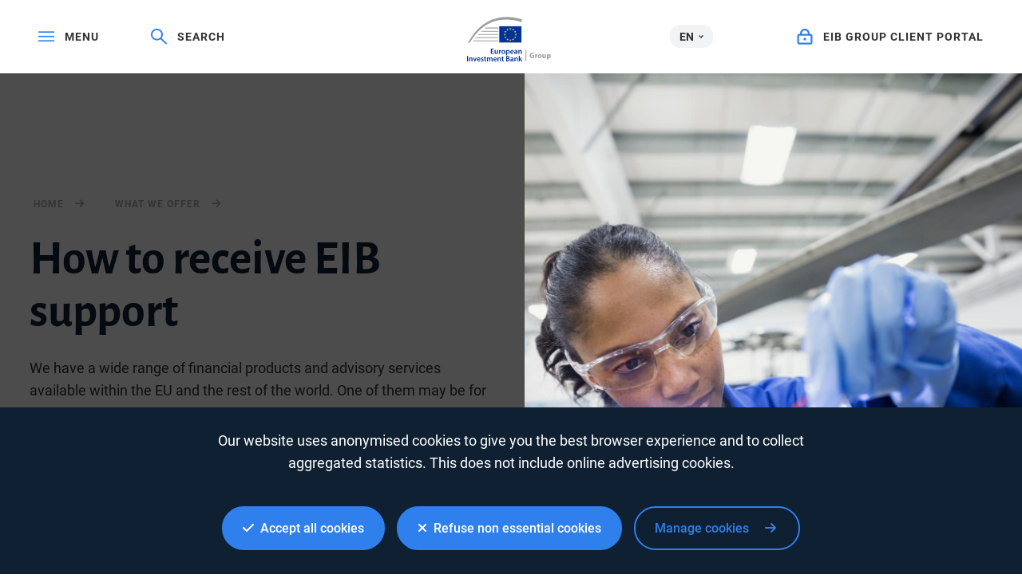

--- FILE ---
content_type: text/html; charset=utf-8
request_url: https://www.eib.org/en/products/clients.htm
body_size: 15740
content:

<!DOCTYPE html>
<html lang="en" class="page-clients">
<head>
<meta name="google-site-verification" content="ej7DCzns06I5qrf4Xn5aafoQeDdFowTaWUwsWxCRIxc" />
<meta content="text/html; charset=utf-8" http-equiv="Content-Type"/>
<meta content="IE=9,10,11,edge" http-equiv="X-UA-Compatible"/>
<meta content="width=device-width, initial-scale=1.0" name="viewport"/>
<meta content="350888674962511" property="fb:pages"/>
<link rel="shortcut icon" href="/img/icons/favicons/favicon-32x32.png?v=0.1" sizes="32x32">
<link rel="shortcut icon" href="/img/icons/favicons/favicon-16x16.png?v=0.1" sizes="16x16">
<link rel="shortcut icon" href="/img/icons/favicons/android-chrome-192x192.png?v=0.1" sizes="192x192">
<link rel="shortcut icon" href="/img/icons/favicons/android-chrome-512x512.png?v=0.1" sizes="512x512">
<!-- iOS -->
<link rel="apple-touch-icon" href="/img/icons/favicons/apple-touch-icon.png?v=0.1">
<title lang="en">How to receive EIB support</title>
<meta name="description" content="We have a wide range of financial products and advisory services available within the EU and the rest of the world. One of them may be for you.
"></meta>
<meta name="copyright" content="European Investment Bank">
<!-- generics -->
<link rel="shortcut icon" href="/img/icons/favicons/favicon-32x32.png?v=0.1" sizes="32x32">
<link rel="shortcut icon" href="/img/icons/favicons/favicon-16x16.png?v=0.1" sizes="16x16">
<link rel="shortcut icon" href="/img/icons/favicons/android-chrome-192x192.png?v=0.1" sizes="192x192">
<link rel="shortcut icon" href="/img/icons/favicons/android-chrome-512x512.png?v=0.1" sizes="512x512">
<!-- iOS -->
<link rel="apple-touch-icon" href="/img/icons/favicons/apple-touch-icon.png?v=0.1">
<link rel="canonical" href="https://www.eib.org/en/products/clients" />
<link rel="alternate" href="https://www.eib.org/en/products/clients" hreflang="en"/>
<link rel="alternate" href="https://www.eib.org/fr/products/clients" hreflang="fr"/>
<link rel="alternate" href="https://www.eib.org/de/products/clients" hreflang="de"/>
<meta property="twitter:image" content="https://www.eib.org/photos/rs/0e996722-1987-4c5d-b38d-1ea440292987/largeprvw/image.jpg"/>
<meta property="og:image" content="https://www.eib.org/photos/rs/0e996722-1987-4c5d-b38d-1ea440292987/largeprvw/image.jpg"/>
<script type="application/ld+json">
{
"@context": "https://schema.org",
"@type": ["GovernmentOrganization"],
"name": "European Investment Bank (EIB)",
"@id": "https://www.eib.org/en/about/index",
"url": "https://www.eib.org/en/index",
"logo": "https://www.eib.org/img/logos/eib-logogroup.png",
"description": "The European Investment Bank (EIB) is the long-term lending institution of the European Union owned by its Member States.",
"sameAs": [
"https://twitter.com/EIB",
"https://www.linkedin.com/company/european-investment-bank/",
"https://en.wikipedia.org/wiki/European_Investment_Bank",
"https://www.facebook.com/EuropeanInvestmentBank",
"https://www.youtube.com/EIBtheEUbank",
"https://www.instagram.com/europeaninvestmentbank/",
"https://whatsapp.com/channel/0029VaAMHR12kNFwddDgU20r"
],
"contactPoint": {
"@type": "ContactPoint",
"email": "info@eib.org",
"telephone": "+352 4379 1",
"areaServed": "EU and Global",
"availableLanguage": ["en", "fr", "de", "es", "it", "pt"]
},
"address": {
"@type": "PostalAddress",
"streetAddress": "98-100, boulevard Konrad Adenauer",
"addressLocality": "Luxembourg",
"postalCode": "L-2950",
"addressCountry": "LU"
},
"knowsAbout": [
"EIB Group strategic priorities",
"Projects supported by the EIB",
"EIB products",
"Regions of activity",
"EIB stories and essays",
"EIB Group newsroom",
"Affordable and sustainable housing",
"Security and defence",
"TechEU",
"Procurement",
"Investor relations",
"Careers",
"Economic research",
"EIB publications",
"EIB Group at a glance"
]
}
</script>
<script type="application/ld+json">
{
"@context": "https://schema.org",
"@type": "WebPage",
"name": "How to receive EIB support",
"description": "We have a wide range of financial products and advisory services available within the EU and the rest of the world. One of them may be for you.
",
"url": "https://www.eib.org/en/products/clients",
"publisher": {
"@id": "https://www.eib.org/en/about/index"
},
"datePublished": "2025-12-22T15:07:25Z",
"dateModified": "2025-12-22T15:07:18Z",
"inLanguage": "en-EN",
"isAccessibleForFree": true,
"potentialAction": [
{
"@type": "SearchAction",
"target": "https://www.eib.org/en/search?q={search_term_string}",
"query-input": "name=search_term_string"
}
],
"mainEntity": {
"@type": "ItemList",
"name": "services",
"itemListElement": [
{
"@type": "ListItem",
"position": 1,
"name": "Projects",
"url": "https://www.eib.org/en/projects/index"
},
{
"@type": "ListItem",
"position": 2,
"name": "News",
"url": "https://www.eib.org/en/press/index"
}
]
}
}
</script>
<style>
menu.eib-mega-menu{display:none}img.lozad {width:100%;height:100%;object-fit:cover;object-position:center;will-change:filter;display:block;}
</style>
<link rel="stylesheet" href="https://tech.eib.org/_tools/mix/css/eib-font.css">
<link rel="stylesheet" href="https://tech.eib.org/_tools/mix/font/fontawesome-pro/css/all.min.css"/>
<link rel="stylesheet" href="https://tech.eib.org/_tools/front/css/framework/bootstrap.min.css">
<link rel="stylesheet" href="https://tech.eib.org/_tools/front/css/framework/swiper-bundle.min.css">
<link rel="stylesheet" href="https://tech.eib.org/_tools/front/css/framework/rl/eib-styles.css?v=2.17">
<link rel="stylesheet" href="https://tech.eib.org/_tools/mix/css/all-style-rl.css?v=3.67">
<link href="https://tech.eib.org/_tools/front/css/framework/rl/header.css?v=1.634" media="screen" rel="stylesheet" type="text/css"/>
<link href="https://tech.eib.org/_tools/front/css/framework/rl/primer/primer.css" rel="stylesheet" type="text/css"/>
<link rel="stylesheet" href="https://tech.eib.org/_tools/front/css/framework/rl/footer.css?v=1.9">
<link href="https://tech.eib.org/_tools/front/css/fm/all-style.css?v=4.1" media="screen" rel="stylesheet" type="text/css"/>
<link rel="stylesheet" href="https://tech.eib.org/_tools/front/css/framework/jquery.fancybox.min.css">
<link rel="stylesheet" href="https://tech.eib.org/_tools/mix/css/gallery/thumbnail-gallery.css?v=1.41">
<link rel="stylesheet" href="https://tech.eib.org/_tools/front/css/framework/flag-icon.min.css">
<link rel="stylesheet" media="print" href="https://tech.eib.org/_tools/front/css/generic/print.css?v=1.2"/>
<link rel="stylesheet" href="https://tech.eib.org/_tools/front/css/framework/animations/scrollmation-gallery.css"/>
<link rel="stylesheet" href="https://tech.eib.org/_tools/front/css/framework/animations/scrollmation-text-on-image.css"/>
<link rel="stylesheet" href="https://tech.eib.org/_tools/front/css/framework/animations/scrollmation-two-col.css"/>
<link rel="stylesheet" type="text/css" href="https://tech.eib.org/_tools/front/css/framework/curator.embed.css"/>
<script src="https://tech.eib.org/_tools/front/js/framework/_rareloop/animate-in.js" defer></script>
<link rel="stylesheet" href="https://tech.eib.org/_tools/front/css/framework/animations/scrollmation-gallery.css"/>
<link rel="stylesheet" href="https://tech.eib.org/_tools/front/css/framework/animations/scrollmation-text-on-image.css"/>
<link rel="stylesheet" href="https://tech.eib.org/_tools/front/css/framework/animations/scrollmation-two-col.css"/>
<script charset="UTF-8" src="https://tech.eib.org/_tools/front/js/include-google.js" type="text/javascript"></script>
</head>
<body class="eib-landing">
<header class="header__landing">
<!-- start menu -->
<menu class="eib-mega-menu eib-mega-menu--v2 eib-mega-menu--light menu-light">
<a class="eib-mega-menu__search eib-mega-menu__icon-link">
<svg width="20" height="20" viewbox="0 0 20 20" fill="inherit" xmlns="http://www.w3.org/2000/svg">
<path d="M19.9399 18.1499L13.4474 11.8017C14.4549 10.5282 14.9999 8.97107 14.9999 7.3333C14.9999 5.37287 14.2174 3.53465 12.8024 2.14866C11.3874 0.762663 9.50246 0 7.49997 0C5.49748 0 3.61248 0.765108 2.19749 2.14866C0.779996 3.53221 0 5.37287 0 7.3333C0 9.29129 0.782496 11.1344 2.19749 12.5179C3.61248 13.9039 5.49498 14.6666 7.49997 14.6666C9.17496 14.6666 10.765 14.1337 12.0674 13.1511L18.5599 19.4968C18.579 19.5154 18.6016 19.5302 18.6264 19.5403C18.6513 19.5504 18.678 19.5556 18.7049 19.5556C18.7318 19.5556 18.7585 19.5504 18.7834 19.5403C18.8083 19.5302 18.8309 19.5154 18.8499 19.4968L19.9399 18.4335C19.959 18.4149 19.9741 18.3928 19.9844 18.3684C19.9947 18.3441 20 18.318 20 18.2917C20 18.2654 19.9947 18.2393 19.9844 18.215C19.9741 18.1906 19.959 18.1685 19.9399 18.1499ZM11.46 11.2053C10.4 12.2393 8.99496 12.8088 7.49997 12.8088C6.00497 12.8088 4.59998 12.2393 3.53998 11.2053C2.48249 10.1688 1.89999 8.79507 1.89999 7.3333C1.89999 5.87153 2.48249 4.49531 3.53998 3.46132C4.59998 2.42732 6.00497 1.85777 7.49997 1.85777C8.99496 1.85777 10.4025 2.42488 11.46 3.46132C12.5174 4.49776 13.0999 5.87153 13.0999 7.3333C13.0999 8.79507 12.5174 10.1713 11.46 11.2053Z" fill="inherit"></path>
</svg> <span>Search</span> </a>
<span class="eib-mega-menu__languages eib-select"> <span class="eib-select__label">EN</span>
<ul class="eib-select__dropdown">
<li class="eib-select__option"><a class="eib-select__link" href="?lang=fr">FR</a></li>
<li class="eib-select__option"><a class="eib-select__link" href="?lang=de">DE</a></li>
</ul> </span>
<a class="eib-mega-menu__toggle eib-mega-menu__icon-link">
<svg width="24" height="16" viewbox="0 0 24 16" fill="#fff" xmlns="http://www.w3.org/2000/svg">
<rect width="24" height="2" fill="inherit"></rect>
<rect y="6.64648" width="24" height="2" fill="inherit"></rect>
<rect y="13.2939" width="24" height="2" fill="inherit"></rect>
</svg> <span>menu</span> </a> <a href='/en/index.htm' class="eib-mega-menu__logo-horizontal default-eib" title="European Investment Bank Group">
<svg xmlns="http://www.w3.org/2000/svg" viewBox="0 0 420.33 211.1">
<defs>
<style>
.cls-1 {
fill: none;
}
.cls-1,
.cls-2,
.cls-3,
.cls-4 {
stroke-width: 0px;
}
.cls-2 {
fill: #9d9d9c;
}
.cls-3 {
fill: #ffde00;
}
.cls-4 {
fill: #039;
}
</style>
</defs>
<g id="Base">
<rect class="cls-4 flagbackground-color" x="152.54" y="43.16" width="109.24" height="80.24"></rect>
<polygon class="cls-3 star-color" points="208.11 55.21 212.29 55.21 208.92 57.84 210.23 62.01 206.87 59.44 203.51 62.01 204.84 57.84 201.44 55.21 205.61 55.21 206.87 51.15 208.11 55.21"></polygon>
<polygon class="cls-3 star-color" points="208.25 108.85 212.44 108.85 209.07 111.39 210.38 115.39 207.02 112.92 203.66 115.39 204.99 111.39 201.58 108.85 205.76 108.85 207.02 104.94 208.25 108.85"></polygon>
<polygon class="cls-3 star-color" points="221.52 105.3 225.71 105.3 222.34 107.83 223.65 111.84 220.29 109.36 216.93 111.84 218.26 107.83 214.85 105.3 219.03 105.3 220.29 101.39 221.52 105.3"></polygon>
<polygon class="cls-3 star-color" points="221.52 58.79 225.71 58.79 222.34 61.32 223.65 65.33 220.29 62.86 216.93 65.33 218.26 61.32 214.85 58.79 219.03 58.79 220.29 54.88 221.52 58.79"></polygon>
<polygon class="cls-3 star-color" points="231.37 68.64 235.56 68.64 232.18 71.17 233.49 75.18 230.14 72.71 226.78 75.18 228.11 71.17 224.7 68.64 228.87 68.64 230.14 64.73 231.37 68.64"></polygon>
<polygon class="cls-3 star-color" points="231.37 95.58 235.56 95.58 232.18 98.12 233.49 102.13 230.14 99.65 226.78 102.13 228.11 98.12 224.7 95.58 228.87 95.58 230.14 91.67 231.37 95.58"></polygon>
<polygon class="cls-3 star-color" points="235.06 81.91 239.25 81.91 235.88 84.44 237.19 88.45 233.83 85.97 230.47 88.45 231.8 84.44 228.39 81.91 232.56 81.91 233.83 78 235.06 81.91"></polygon>
<polygon class="cls-3 star-color" points="194.58 58.82 198.76 58.82 195.39 61.36 196.7 65.37 193.34 62.89 189.98 65.37 191.31 61.36 187.91 58.82 192.08 58.82 193.34 54.91 194.58 58.82"></polygon>
<polygon class="cls-3 star-color" points="185 68.67 189.19 68.67 185.82 71.2 187.12 75.21 183.77 72.74 180.41 75.21 181.73 71.2 178.33 68.67 182.51 68.67 183.77 64.76 185 68.67"></polygon>
<polygon class="cls-3 star-color" points="181.45 81.94 185.63 81.94 182.26 84.47 183.57 88.48 180.21 86.01 176.85 88.48 178.18 84.47 174.78 81.94 178.95 81.94 180.21 78.03 181.45 81.94"></polygon>
<polygon class="cls-3 star-color" points="185 95.62 189.19 95.62 185.82 98.15 187.12 102.16 183.77 99.69 180.41 102.16 181.73 98.15 178.33 95.62 182.51 95.62 183.77 91.71 185 95.62"></polygon>
<polygon class="cls-3 star-color" points="194.72 105.33 198.9 105.33 195.53 107.86 196.83 111.87 193.48 109.4 190.12 111.87 191.45 107.86 188.05 105.33 192.22 105.33 193.48 101.42 194.72 105.33"></polygon>
<rect class="cls-1" x="149.67" y="40.29" width="114.98" height="85.98"></rect>
<path class="cls-2 lines-color" d="m261.8,11.36v13.97c-26.39-8.33-51.73-12.53-75.68-12.53-38.96,0-74.42,11.08-105.37,32.92-26,18.35-48.96,44.41-68.48,77.67h-7.17C46.38,43.64,111.52,0,190.38,0c23.12,0,47.02,3.81,71.42,11.36Z"></path>
<path class="cls-2 lines-color" d="m149.67,50.83v3.89h-65.17c.57-.42,1.15-.83,1.73-1.24.76-.54,1.52-1.07,2.29-1.58.02-.02.03-.03.05-.03.61-.36,1.21-.7,1.82-1.04h59.28Z"></path>
<polygon class="cls-2 lines-color" points="70.33 66.07 149.67 66.07 149.67 69.96 66.05 69.96 70.33 66.07"></polygon>
<polygon class="cls-2 lines-color" points="54.59 81.52 149.67 81.52 149.67 85.42 51.06 85.42 54.59 81.52"></polygon>
<polygon class="cls-2 lines-color" points="41.79 96.64 149.67 96.64 149.67 100.53 38.8 100.53 41.79 96.64"></polygon>
<path class="cls-2 lines-color" d="m149.67,111.84v3.89H28.18c.85-1.31,1.71-2.61,2.58-3.89h118.91Z"></path>
<rect class="cls-2 lines-color" x="279.62" y="157.42" width="3.71" height="53.31"></rect>
</g>
<g id="EN">
<title>en</title>
<path class="cls-2 lines-color" d="m321.37,194.23c-1.73.59-5,1.4-8.27,1.4-4.52,0-7.79-1.14-10.07-3.31-2.24-2.17-3.49-5.4-3.49-9.04.04-8.23,6.03-12.93,14.15-12.93,3.2,0,5.66.62,6.87,1.18l-1.18,4.52c-1.36-.62-3.01-1.07-5.73-1.07-4.67,0-8.23,2.65-8.23,8.01s3.23,8.12,7.83,8.12c1.25,0,2.28-.15,2.72-.33v-5.22h-3.82v-4.37h9.22v13.04Z"></path>
<path class="cls-2 lines-color" d="m325.56,183.31c0-2.65-.04-4.37-.15-5.92h4.78l.22,3.34h.15c.92-2.65,3.09-3.75,4.85-3.75.51,0,.77.04,1.18.11v5.25c-.44-.07-.88-.15-1.51-.15-2.06,0-3.45,1.07-3.82,2.83-.07.37-.11.77-.11,1.25v9.08h-5.58v-12.05Z"></path>
<path class="cls-2 lines-color" d="m347.49,195.77c-5.25,0-9.3-3.45-9.3-9.26s3.82-9.52,9.63-9.52c5.47,0,9.15,3.78,9.15,9.22,0,6.54-4.67,9.55-9.44,9.55h-.04Zm.15-4c2.2,0,3.56-2.17,3.56-5.4,0-2.65-1.03-5.36-3.56-5.36s-3.67,2.72-3.67,5.4c0,3.05,1.29,5.36,3.64,5.36h.04Z"></path>
<path class="cls-2 lines-color" d="m377.37,189.6c0,2.35.07,4.26.15,5.77h-4.85l-.26-2.54h-.11c-.7,1.1-2.39,2.94-5.62,2.94-3.67,0-6.32-2.28-6.32-7.83v-10.55h5.58v9.66c0,2.61.85,4.19,2.83,4.19,1.54,0,2.46-1.07,2.79-1.95.15-.33.22-.74.22-1.21v-10.69h5.58v12.2Z"></path>
<path class="cls-2 lines-color" d="m381.85,183.42c0-2.35-.07-4.34-.15-6.03h4.85l.26,2.5h.07c1.32-1.87,3.38-2.9,5.99-2.9,3.93,0,7.46,3.42,7.46,9.15,0,6.54-4.15,9.63-8.16,9.63-2.17,0-3.86-.88-4.67-2.06h-.07v8.93h-5.58v-19.22Zm5.58,4.23c0,.44.04.81.11,1.18.37,1.51,1.65,2.65,3.27,2.65,2.43,0,3.86-2.02,3.86-5.07,0-2.87-1.29-5.03-3.78-5.03-1.58,0-2.98,1.18-3.34,2.83-.07.29-.11.66-.11.99v2.46Z"></path>
<path class="cls-4 logotext-color" d="m127.47,164.28h-9.33v7.28h10.43v3.71h-14.95v-24.76h14.4v3.71h-9.88v6.39h9.33v3.67Z"></path>
<path class="cls-4 logotext-color" d="m148.04,169.9c0,2.13.07,3.89.15,5.36h-3.93l-.22-2.68h-.11c-.77,1.25-2.54,3.09-5.77,3.09s-6.21-1.95-6.21-7.79v-10.51h4.52v9.74c0,2.98.96,4.89,3.34,4.89,1.84,0,3.01-1.25,3.45-2.43.18-.37.26-.88.26-1.4v-10.8h4.52v12.53Z"></path>
<path class="cls-4 logotext-color" d="m152.93,163.14c0-2.42-.04-4.19-.15-5.77h3.9l.18,3.38h.11c.88-2.5,2.98-3.78,4.92-3.78.44,0,.7.04,1.07.11v4.23c-.4-.07-.81-.11-1.36-.11-2.13,0-3.64,1.36-4.04,3.42-.07.4-.11.88-.11,1.36v9.3h-4.52v-12.12Z"></path>
<path class="cls-4 logotext-color" d="m173.51,175.67c-5.03,0-8.97-3.45-8.97-9.22s3.86-9.48,9.26-9.48,8.89,3.75,8.89,9.19c0,6.58-4.63,9.52-9.15,9.52h-.04Zm.15-3.27c2.57,0,4.37-2.5,4.37-6.14,0-2.79-1.25-6.03-4.34-6.03s-4.48,3.12-4.48,6.1c0,3.45,1.73,6.06,4.41,6.06h.04Z"></path>
<path class="cls-4 logotext-color" d="m186.41,163.33c0-2.35-.07-4.26-.15-5.95h3.97l.22,2.76h.07c1.32-2.02,3.42-3.16,6.14-3.16,4.12,0,7.53,3.53,7.53,9.11,0,6.47-4.08,9.59-8.16,9.59-2.24,0-4.12-.96-5.03-2.39h-.07v9.26h-4.52v-19.22Zm4.52,4.45c0,.44.04.84.11,1.25.48,1.84,2.06,3.16,4,3.16,2.87,0,4.56-2.39,4.56-5.92,0-3.16-1.54-5.73-4.45-5.73-1.87,0-3.6,1.36-4.08,3.34-.07.37-.15.77-.15,1.14v2.76Z"></path>
<path class="cls-4 logotext-color" d="m211.1,167.59c.11,3.23,2.65,4.63,5.51,4.63,2.09,0,3.56-.33,4.96-.81l.66,3.09c-1.54.66-3.67,1.14-6.25,1.14-5.81,0-9.22-3.56-9.22-9.04,0-4.96,3.01-9.63,8.74-9.63s7.72,4.78,7.72,8.71c0,.85-.07,1.51-.15,1.91h-11.98Zm7.86-3.16c.04-1.65-.7-4.37-3.71-4.37-2.79,0-3.97,2.54-4.15,4.37h7.86Z"></path>
<path class="cls-4 logotext-color" d="m240.75,170.97c0,1.62.07,3.2.29,4.3h-4.08l-.33-1.98h-.11c-1.07,1.4-2.94,2.39-5.29,2.39-3.6,0-5.62-2.61-5.62-5.33,0-4.48,4-6.8,10.62-6.76v-.29c0-1.18-.48-3.12-3.64-3.12-1.76,0-3.6.55-4.81,1.32l-.88-2.94c1.32-.81,3.64-1.58,6.47-1.58,5.73,0,7.39,3.64,7.39,7.57v6.43Zm-4.41-4.45c-3.2-.04-6.25.62-6.25,3.34,0,1.76,1.14,2.57,2.57,2.57,1.84,0,3.12-1.18,3.56-2.46.11-.33.11-.66.11-.99v-2.46Z"></path>
<path class="cls-4 logotext-color" d="m245.53,162.7c0-2.06-.07-3.79-.15-5.33h3.93l.22,2.68h.11c.81-1.4,2.76-3.09,5.73-3.09,3.12,0,6.36,2.02,6.36,7.68v10.62h-4.52v-10.1c0-2.57-.96-4.52-3.42-4.52-1.8,0-3.05,1.29-3.53,2.65-.15.37-.22.92-.22,1.43v10.54h-4.52v-12.57Z"></path>
<path class="cls-4 logotext-color" d="m4.52,185.93v24.76H0v-24.76h4.52Z"></path>
<path class="cls-4 logotext-color" d="m9.74,198.13c0-2.06-.07-3.78-.15-5.33h3.93l.22,2.68h.11c.81-1.4,2.76-3.09,5.73-3.09,3.12,0,6.36,2.02,6.36,7.68v10.62h-4.52v-10.1c0-2.57-.96-4.52-3.42-4.52-1.8,0-3.05,1.29-3.53,2.65-.15.37-.22.92-.22,1.43v10.55h-4.52v-12.57Z"></path>
<path class="cls-4 logotext-color" d="m33.03,192.8l2.9,9.08c.51,1.58.88,3.01,1.21,4.48h.11c.33-1.47.73-2.87,1.21-4.48l2.87-9.08h4.74l-6.83,17.89h-4.45l-6.65-17.89h4.89Z"></path>
<path class="cls-4 logotext-color" d="m51.55,203.02c.11,3.23,2.65,4.63,5.51,4.63,2.09,0,3.56-.33,4.96-.81l.66,3.09c-1.54.66-3.67,1.14-6.25,1.14-5.81,0-9.22-3.56-9.22-9.04,0-4.96,3.01-9.63,8.74-9.63s7.72,4.78,7.72,8.71c0,.84-.07,1.51-.15,1.91h-11.98Zm7.86-3.16c.04-1.65-.7-4.37-3.71-4.37-2.79,0-3.97,2.54-4.15,4.37h7.86Z"></path>
<path class="cls-4 logotext-color" d="m67.13,206.51c.99.62,2.94,1.32,4.56,1.32,1.98,0,2.87-.84,2.87-2.02s-.73-1.8-2.94-2.61c-3.49-1.18-4.92-3.09-4.92-5.22,0-3.16,2.61-5.58,6.76-5.58,1.98,0,3.71.48,4.78,1.07l-.92,3.16c-.73-.44-2.2-1.03-3.78-1.03s-2.5.81-2.5,1.91.85,1.65,3.12,2.5c3.27,1.14,4.74,2.79,4.78,5.44,0,3.27-2.54,5.62-7.28,5.62-2.17,0-4.12-.51-5.44-1.25l.92-3.31Z"></path>
<path class="cls-4 logotext-color" d="m87.82,188.21v4.59h4.3v3.38h-4.3v7.86c0,2.2.59,3.31,2.31,3.31.81,0,1.25-.04,1.76-.18l.07,3.42c-.66.26-1.87.48-3.27.48-1.69,0-3.05-.55-3.9-1.47-.99-1.03-1.43-2.68-1.43-5.03v-8.38h-2.54v-3.38h2.54v-3.34l4.45-1.25Z"></path>
<path class="cls-4 logotext-color" d="m95.54,198.13c0-2.06-.07-3.78-.15-5.33h3.86l.22,2.65h.11c.85-1.4,2.46-3.05,5.51-3.05,2.35,0,4.19,1.32,4.96,3.31h.07c.62-.99,1.36-1.73,2.17-2.24,1.03-.7,2.17-1.07,3.67-1.07,2.94,0,5.95,2.02,5.95,7.75v10.55h-4.41v-9.88c0-2.98-1.03-4.74-3.2-4.74-1.54,0-2.68,1.1-3.16,2.39-.15.4-.22.99-.22,1.51v10.73h-4.41v-10.36c0-2.5-.99-4.26-3.09-4.26-1.69,0-2.83,1.32-3.27,2.54-.15.48-.22.99-.22,1.51v10.58h-4.41v-12.57Z"></path>
<path class="cls-4 logotext-color" d="m129.89,203.02c.11,3.23,2.65,4.63,5.51,4.63,2.09,0,3.56-.33,4.96-.81l.66,3.09c-1.54.66-3.67,1.14-6.25,1.14-5.81,0-9.22-3.56-9.22-9.04,0-4.96,3.01-9.63,8.74-9.63s7.72,4.78,7.72,8.71c0,.84-.07,1.51-.15,1.91h-11.98Zm7.86-3.16c.04-1.65-.7-4.37-3.71-4.37-2.79,0-3.97,2.54-4.15,4.37h7.86Z"></path>
<path class="cls-4 logotext-color" d="m145.66,198.13c0-2.06-.07-3.78-.15-5.33h3.93l.22,2.68h.11c.81-1.4,2.76-3.09,5.73-3.09,3.12,0,6.36,2.02,6.36,7.68v10.62h-4.52v-10.1c0-2.57-.96-4.52-3.42-4.52-1.8,0-3.05,1.29-3.53,2.65-.15.37-.22.92-.22,1.43v10.55h-4.52v-12.57Z"></path>
<path class="cls-4 logotext-color" d="m171.67,188.21v4.59h4.3v3.38h-4.3v7.86c0,2.2.59,3.31,2.31,3.31.81,0,1.25-.04,1.76-.18l.07,3.42c-.66.26-1.87.48-3.27.48-1.69,0-3.05-.55-3.9-1.47-.99-1.03-1.43-2.68-1.43-5.03v-8.38h-2.54v-3.38h2.54v-3.34l4.45-1.25Z"></path>
<path class="cls-4 logotext-color" d="m187.18,186.3c1.43-.29,4.04-.55,6.61-.55,3.31,0,5.4.44,7.05,1.58,1.54.92,2.57,2.54,2.57,4.67,0,2.28-1.43,4.33-4.12,5.33v.11c2.61.66,5,2.72,5,6.1,0,2.2-.96,3.93-2.35,5.11-1.76,1.54-4.67,2.31-9.22,2.31-2.5,0-4.37-.18-5.55-.33v-24.32Zm4.48,9.77h2.31c3.16,0,4.89-1.47,4.89-3.56,0-2.35-1.76-3.42-4.63-3.42-1.32,0-2.09.07-2.57.18v6.8Zm0,11.35c.59.11,1.36.11,2.39.11,2.9,0,5.51-1.07,5.51-4.15,0-2.87-2.54-4.04-5.66-4.04h-2.24v8.08Z"></path>
<path class="cls-4 logotext-color" d="m222.05,206.4c0,1.62.07,3.2.29,4.3h-4.08l-.33-1.98h-.11c-1.07,1.4-2.94,2.39-5.29,2.39-3.6,0-5.62-2.61-5.62-5.33,0-4.48,4-6.8,10.62-6.76v-.29c0-1.18-.48-3.12-3.64-3.12-1.76,0-3.6.55-4.81,1.32l-.88-2.94c1.32-.81,3.64-1.58,6.47-1.58,5.73,0,7.39,3.64,7.39,7.57v6.43Zm-4.41-4.45c-3.2-.04-6.25.62-6.25,3.34,0,1.76,1.14,2.57,2.57,2.57,1.84,0,3.12-1.18,3.56-2.46.11-.33.11-.66.11-.99v-2.46Z"></path>
<path class="cls-4 logotext-color" d="m226.82,198.13c0-2.06-.07-3.78-.15-5.33h3.93l.22,2.68h.11c.81-1.4,2.76-3.09,5.73-3.09,3.12,0,6.36,2.02,6.36,7.68v10.62h-4.52v-10.1c0-2.57-.96-4.52-3.42-4.52-1.8,0-3.05,1.29-3.53,2.65-.15.37-.22.92-.22,1.43v10.55h-4.52v-12.57Z"></path>
<path class="cls-4 logotext-color" d="m252.36,200.67h.07c.44-.7.96-1.47,1.4-2.09l4.37-5.77h5.44l-6.65,7.31,7.57,10.58h-5.55l-5.14-7.9-1.51,1.8v6.1h-4.52v-26.12h4.52v16.09Z"></path>
</g>
</svg>
</a>



<a href="https://clientconnect.eib.org" target="_blank" class="eib-mega-menu__connect eib-mega-menu__icon-link">
<svg width="17" height="18" viewbox="0 0 17 18" fill="inherit" xmlns="http://www.w3.org/2000/svg">
<path fill-rule="evenodd" clip-rule="evenodd" d="M11.9937 5.82227V5.71289C11.9937 3.59009 10.3557 2 8.49365 2C6.63159 2 4.99365 3.59009 4.99365 5.71289V5.82227H11.9937ZM13.9937 5.71289C13.9937 2.55762 11.5312 0 8.49365 0C5.45605 0 2.99365 2.55762 2.99365 5.71289V5.8667H2C0.895386 5.8667 0 6.76221 0 7.8667V15.7385C0 16.843 0.895386 17.7385 2 17.7385H14.9983C16.1029 17.7385 16.9983 16.843 16.9983 15.7385V7.8667C16.9983 6.76221 16.1029 5.8667 14.9983 5.8667H13.9937V5.71289ZM14.9983 7.8667H2V15.7385H14.9983V7.8667ZM8.49805 13.2002C9.32642 13.2002 9.99805 12.5435 9.99805 11.7334C9.99805 10.9236 9.32642 10.2668 8.49805 10.2668C7.66968 10.2668 6.99805 10.9236 6.99805 11.7334C6.99805 12.5435 7.66968 13.2002 8.49805 13.2002Z" fill="inherit"></path>
</svg> <span>EIB GROUP CLIENT PORTAL</span> </a>
<div class="eib-mega-menu__menu">
<div class="eib-mega-menu__menu-top">
<a class="eib-mega-menu__toggle eib-mega-menu__toggle--close eib-mega-menu__icon-link">
<svg width="19" height="20" viewbox="0 0 19 20" fill="inherit" xmlns="http://www.w3.org/2000/svg">
<line x1="0.707107" y1="1.29289" x2="17.7071" y2="18.2929" stroke="inherit" stroke-width="2" stroke-linejoin="round"></line>
<line x1="17.7071" y1="1.70711" x2="0.707106" y2="18.7071" stroke="inherit" stroke-width="2" stroke-linejoin="round"></line>
</svg> <span>Close</span> </a>
<a href="https://clientconnect.eib.org" target="_blank" class="eib-mega-menu__connect eib-mega-menu__connect--mobile eib-mega-menu__icon-link">
<svg width="17" height="18" viewbox="0 0 17 18" fill="inherit" xmlns="http://www.w3.org/2000/svg">
<path fill-rule="evenodd" clip-rule="evenodd" d="M11.9937 5.82227V5.71289C11.9937 3.59009 10.3557 2 8.49365 2C6.63159 2 4.99365 3.59009 4.99365 5.71289V5.82227H11.9937ZM13.9937 5.71289C13.9937 2.55762 11.5312 0 8.49365 0C5.45605 0 2.99365 2.55762 2.99365 5.71289V5.8667H2C0.895386 5.8667 0 6.76221 0 7.8667V15.7385C0 16.843 0.895386 17.7385 2 17.7385H14.9983C16.1029 17.7385 16.9983 16.843 16.9983 15.7385V7.8667C16.9983 6.76221 16.1029 5.8667 14.9983 5.8667H13.9937V5.71289ZM14.9983 7.8667H2V15.7385H14.9983V7.8667ZM8.49805 13.2002C9.32642 13.2002 9.99805 12.5435 9.99805 11.7334C9.99805 10.9236 9.32642 10.2668 8.49805 10.2668C7.66968 10.2668 6.99805 10.9236 6.99805 11.7334C6.99805 12.5435 7.66968 13.2002 8.49805 13.2002Z" fill="inherit"></path>
</svg> <span>EIB GROUP CLIENT PORTAL</span> </a>
</div>
<div class="eib-mega-menu__first">
<div class="eib-mega-menu__container">
<form class="eib-mega-menu__search-form" action="">
<span class="eib-typography__secondary-label eib-mega-menu__search-label">Search</span>
<div class="eib-mega-menu__search-bar">
<input class="eib-mega-menu__search-input" type="text" placeholder="Search" data-keywords="["First","Second Sentence","Third Sentence"]" />
<a class="eib-mega-menu__search-button" href="https://www.eib.org/en/search.htm">Search</a>
</div>
</form>
<ul class="eib-mega-menu__list">
<div>
<li class="eib-mega-menu__item eib-mega-menu__item--has-children eib-mega-menu__item--first"> Who we are
<svg width="11" height="17" viewbox="0 0 11 17" fill="none" xmlns="http://www.w3.org/2000/svg">
<path d="M0 14.8775L6.43425 8.42915L0 1.98085L1.98085 0L10.41 8.42915L1.98085 16.8583L0 14.8775Z"></path>
</svg> </li>
<div class="eib-mega-menu__second">
<div class="eib-mega-menu__container">
<span class="eib-mega-menu__back">back</span>
<ul class="eib-mega-menu__list">
<div>
<li class="eib-mega-menu__item eib-mega-menu__item--second"> <a class="eib-mega-menu__link" href="/en/about/index"> Overview </a> </li>
</div>
<div>
<li class="eib-mega-menu__item eib-mega-menu__item--second"> <a class="eib-mega-menu__link" href="/en/projects/topics/global/index"> EIB Global </a> </li>
</div>
<div>
<li class="eib-mega-menu__item eib-mega-menu__item--second"> <a class="eib-mega-menu__link" href="/en/projects/topics/climate-action/index"> Climate bank </a> </li>
</div>
<div>
<li class="eib-mega-menu__item eib-mega-menu__item--has-children eib-mega-menu__item--second"> EIB Group at a glance
<svg width="11" height="17" viewbox="0 0 11 17" fill="none" xmlns="http://www.w3.org/2000/svg">
<path d="M0 14.8775L6.43425 8.42915L0 1.98085L1.98085 0L10.41 8.42915L1.98085 16.8583L0 14.8775Z"></path>
</svg> </li>
<div class="eib-mega-menu__third">
<div class="eib-mega-menu__container">
<span class="eib-mega-menu__back">back</span>
<ul class="eib-mega-menu__list">
<li class="eib-mega-menu__item eib-mega-menu__item--third"> <a class="eib-mega-menu__link" href="/en/about/at-a-glance/index"> Overview </a> </li>
<li class="eib-mega-menu__item eib-mega-menu__item--third"> <a class="eib-mega-menu__link" href="/en/about/global-cooperation/index"> Tackling global challenges together </a> </li>
<li class="eib-mega-menu__item eib-mega-menu__item--third"> <a class="eib-mega-menu__link" href="/en/about/partners/index"> Partners </a> </li>
<li class="eib-mega-menu__item eib-mega-menu__item--third"> <a class="eib-mega-menu__link" href="/en/about/eu-family/index"> Part of the EU family </a> </li>
</ul>
</div>
</div>
</div>
<div>
<li class="eib-mega-menu__item eib-mega-menu__item--has-children eib-mega-menu__item--second"> <a class="eib-mega-menu__link" href="/en/about/at-a-glance/eib-core-strategic-priorities"> Our priorities </a> </li>
</div>
<div>
<li class="eib-mega-menu__item eib-mega-menu__item--has-children eib-mega-menu__item--second"> Our results
<svg width="11" height="17" viewbox="0 0 11 17" fill="none" xmlns="http://www.w3.org/2000/svg">
<path d="M0 14.8775L6.43425 8.42915L0 1.98085L1.98085 0L10.41 8.42915L1.98085 16.8583L0 14.8775Z"></path>
</svg> </li>
<div class="eib-mega-menu__third">
<div class="eib-mega-menu__container">
<span class="eib-mega-menu__back">back</span>
<ul class="eib-mega-menu__list">
<li class="eib-mega-menu__item eib-mega-menu__item--third"> <a class="eib-mega-menu__link" href="/en/about/key-figures/index"> Overview </a> </li>
<li class="eib-mega-menu__item eib-mega-menu__item--third"> <a class="eib-mega-menu__link" href="/en/about/key-figures/eib-impacts/index"> EIB Group impact: Boosting GDP and jobs </a> </li>
</ul>
</div>
</div>
</div>
<div>
<li class="eib-mega-menu__item eib-mega-menu__item--has-children eib-mega-menu__item--second"> Governance and structure
<svg width="11" height="17" viewbox="0 0 11 17" fill="none" xmlns="http://www.w3.org/2000/svg">
<path d="M0 14.8775L6.43425 8.42915L0 1.98085L1.98085 0L10.41 8.42915L1.98085 16.8583L0 14.8775Z"></path>
</svg> </li>
<div class="eib-mega-menu__third">
<div class="eib-mega-menu__container">
<span class="eib-mega-menu__back">back</span>
<ul class="eib-mega-menu__list">
<li class="eib-mega-menu__item eib-mega-menu__item--third"> <a class="eib-mega-menu__link" href="/en/about/governance-and-structure/index"> Overview </a> </li>
<li class="eib-mega-menu__item eib-mega-menu__item--third"> <a class="eib-mega-menu__link" href="/en/about/governance-and-structure/shareholders/index"> Shareholders </a> </li>
<li class="eib-mega-menu__item eib-mega-menu__item--third"> <a class="eib-mega-menu__link" href="/en/about/governance-and-structure/statutory-bodies/index"> Statutory bodies </a> </li>
<li class="eib-mega-menu__item eib-mega-menu__item--third"> <a class="eib-mega-menu__link" href="/en/about/governance-and-structure/control-evaluation/index"> Control and evaluation </a> </li>
<li class="eib-mega-menu__item eib-mega-menu__item--third"> <a class="eib-mega-menu__link" href="/en/about/governance-and-structure/organisation/index"> Organisation structure </a> </li>
</ul>
</div>
</div>
</div>
<div>
<li class="eib-mega-menu__item eib-mega-menu__item--has-children eib-mega-menu__item--second"> Corporate responsibility
<svg width="11" height="17" viewbox="0 0 11 17" fill="none" xmlns="http://www.w3.org/2000/svg">
<path d="M0 14.8775L6.43425 8.42915L0 1.98085L1.98085 0L10.41 8.42915L1.98085 16.8583L0 14.8775Z"></path>
</svg> </li>
<div class="eib-mega-menu__third">
<div class="eib-mega-menu__container">
<span class="eib-mega-menu__back">back</span>
<ul class="eib-mega-menu__list">
<li class="eib-mega-menu__item eib-mega-menu__item--third"> <a class="eib-mega-menu__link" href="/en/about/cr/index"> Overview </a> </li>
<li class="eib-mega-menu__item eib-mega-menu__item--third"> <a class="eib-mega-menu__link" href="/en/about/cr/responsible-finance/index"> Providing finance </a> </li>
<li class="eib-mega-menu__item eib-mega-menu__item--third"> <a class="eib-mega-menu__link" href="/en/about/cr/responsible-borrower/index"> Borrowing </a> </li>
<li class="eib-mega-menu__item eib-mega-menu__item--third"> <a class="eib-mega-menu__link" href="/en/projects/topics/social-sustainability/human-rights/index"> Human rights and the EIB </a> </li>
<li class="eib-mega-menu__item eib-mega-menu__item--third"> <a class="eib-mega-menu__link" href="/en/about/cr/internal-commitment/index"> Our internal commitment </a> </li>
<li class="eib-mega-menu__item eib-mega-menu__item--third"> <a class="eib-mega-menu__link" href="/en/about/cr/environmental-management/index"> Managing our environment </a> </li>
<li class="eib-mega-menu__item eib-mega-menu__item--third"> <a class="eib-mega-menu__link" href="/en/about/cr/sdg/index"> EIB Group and the Sustainable Development Goals </a> </li>
</ul>
</div>
</div>
</div>
<div>
<li class="eib-mega-menu__item eib-mega-menu__item--has-children eib-mega-menu__item--second"> Transparency, accountability and access to information
<svg width="11" height="17" viewbox="0 0 11 17" fill="none" xmlns="http://www.w3.org/2000/svg">
<path d="M0 14.8775L6.43425 8.42915L0 1.98085L1.98085 0L10.41 8.42915L1.98085 16.8583L0 14.8775Z"></path>
</svg> </li>
<div class="eib-mega-menu__third">
<div class="eib-mega-menu__container">
<span class="eib-mega-menu__back">back</span>
<ul class="eib-mega-menu__list">
<li class="eib-mega-menu__item eib-mega-menu__item--third"> <a class="eib-mega-menu__link" href="/en/about/partners/cso/access-information-transparency/index"> Overview </a> </li>
<li class="eib-mega-menu__item eib-mega-menu__item--third"> <a class="eib-mega-menu__link" href="/en/about/partners/cso/access-information/index"> Transparency and access to information </a> </li>
<li class="eib-mega-menu__item eib-mega-menu__item--third"> <a class="eib-mega-menu__link" href="/en/about/accountability/complaints/index"> EIB Group Complaints Mechanism </a> </li>
<li class="eib-mega-menu__item eib-mega-menu__item--third"> <a class="eib-mega-menu__link" href="/en/about/accountability/project-procurement-complaints/index"> Project procurement complaints </a> </li>
<li class="eib-mega-menu__item eib-mega-menu__item--third"> <a class="eib-mega-menu__link" href="/en/about/accountability/anti-fraud/index"> Investigating fraud and misconduct </a> </li>
<li class="eib-mega-menu__item eib-mega-menu__item--third"> <a class="eib-mega-menu__link" href="/en/about/accountability/evaluation/index"> Evaluation </a> </li>
<li class="eib-mega-menu__item eib-mega-menu__item--third"> <a class="eib-mega-menu__link" href="/en/about/compliance/index"> Compliance </a> </li>
<li class="eib-mega-menu__item eib-mega-menu__item--third"> <a class="eib-mega-menu__link" href="/en/about/partners/cso/consultations/index"> Public consultations </a> </li>
</ul>
</div>
</div>
</div>
<div>
<li class="eib-mega-menu__item eib-mega-menu__item--has-children eib-mega-menu__item--second"> <a class="eib-mega-menu__link" href="https://www.eif.org/index"> European Investment Fund </a> </li>
</div>
<div>
<li class="eib-mega-menu__item eib-mega-menu__item--has-children eib-mega-menu__item--second"> <a class="eib-mega-menu__link" href="/en/about/partners/eib-institute/index"> EIB Institute </a> </li>
</div>
</ul>
</div>
</div>
</div>
<div>
<li class="eib-mega-menu__item eib-mega-menu__item--has-children eib-mega-menu__item--first"> What we offer
<svg width="11" height="17" viewbox="0 0 11 17" fill="none" xmlns="http://www.w3.org/2000/svg">
<path d="M0 14.8775L6.43425 8.42915L0 1.98085L1.98085 0L10.41 8.42915L1.98085 16.8583L0 14.8775Z"></path>
</svg> </li>
<div class="eib-mega-menu__second">
<div class="eib-mega-menu__container">
<span class="eib-mega-menu__back">back</span>
<ul class="eib-mega-menu__list">
<div>
<li class="eib-mega-menu__item eib-mega-menu__item--second"> <a class="eib-mega-menu__link" href="/en/products/index"> Overview </a> </li>
</div>
<div>
<li class="eib-mega-menu__item eib-mega-menu__item--has-children eib-mega-menu__item--second"> Loans
<svg width="11" height="17" viewbox="0 0 11 17" fill="none" xmlns="http://www.w3.org/2000/svg">
<path d="M0 14.8775L6.43425 8.42915L0 1.98085L1.98085 0L10.41 8.42915L1.98085 16.8583L0 14.8775Z"></path>
</svg> </li>
<div class="eib-mega-menu__third">
<div class="eib-mega-menu__container">
<span class="eib-mega-menu__back">back</span>
<ul class="eib-mega-menu__list">
<li class="eib-mega-menu__item eib-mega-menu__item--third"> <a class="eib-mega-menu__link" href="/en/products/loans/index"> Overview </a> </li>
<li class="eib-mega-menu__item eib-mega-menu__item--third"> <a class="eib-mega-menu__link" href="/en/products/loans/public-sector/index"> Loans for the public sector </a> </li>
<li class="eib-mega-menu__item eib-mega-menu__item--third"> <a class="eib-mega-menu__link" href="/en/products/loans/framework-public-sector/index"> Framework loans for the public sector </a> </li>
<li class="eib-mega-menu__item eib-mega-menu__item--third"> <a class="eib-mega-menu__link" href="/en/products/loans/private-sector/index"> Loans for the private sector </a> </li>
<li class="eib-mega-menu__item eib-mega-menu__item--third"> <a class="eib-mega-menu__link" href="/en/products/loans/sme-mid-caps/index"> Intermediated loans for SMEs, mid-caps and other priorities </a> </li>
<li class="eib-mega-menu__item eib-mega-menu__item--third"> <a class="eib-mega-menu__link" href="/en/products/loans/microfinance/index"> Microfinance </a> </li>
</ul>
</div>
</div>
</div>
<div>
<li class="eib-mega-menu__item eib-mega-menu__item--has-children eib-mega-menu__item--second"> Equity
<svg width="11" height="17" viewbox="0 0 11 17" fill="none" xmlns="http://www.w3.org/2000/svg">
<path d="M0 14.8775L6.43425 8.42915L0 1.98085L1.98085 0L10.41 8.42915L1.98085 16.8583L0 14.8775Z"></path>
</svg> </li>
<div class="eib-mega-menu__third">
<div class="eib-mega-menu__container">
<span class="eib-mega-menu__back">back</span>
<ul class="eib-mega-menu__list">
<li class="eib-mega-menu__item eib-mega-menu__item--third"> <a class="eib-mega-menu__link" href="/en/products/equity/index"> Overview </a> </li>
<li class="eib-mega-menu__item eib-mega-menu__item--third"> <a class="eib-mega-menu__link" href="/en/products/equity/venture-debt/index"> Venture debt </a> </li>
<li class="eib-mega-menu__item eib-mega-menu__item--third"> <a class="eib-mega-menu__link" href="/en/products/equity/coinvestment-facilities/index"> Equity co-investment </a> </li>
<li class="eib-mega-menu__item eib-mega-menu__item--third"> <a class="eib-mega-menu__link" href="/en/products/equity/investment-funds/index"> Investment funds </a> </li>
<li class="eib-mega-menu__item eib-mega-menu__item--third"> <a class="eib-mega-menu__link" href="https://www.eif.org/flagship-initiatives/european-tech-champions-initiative/overview"> European Tech Champions Initiative </a> </li>
</ul>
</div>
</div>
</div>
<div>
<li class="eib-mega-menu__item eib-mega-menu__item--has-children eib-mega-menu__item--second"> Guarantees
<svg width="11" height="17" viewbox="0 0 11 17" fill="none" xmlns="http://www.w3.org/2000/svg">
<path d="M0 14.8775L6.43425 8.42915L0 1.98085L1.98085 0L10.41 8.42915L1.98085 16.8583L0 14.8775Z"></path>
</svg> </li>
<div class="eib-mega-menu__third">
<div class="eib-mega-menu__container">
<span class="eib-mega-menu__back">back</span>
<ul class="eib-mega-menu__list">
<li class="eib-mega-menu__item eib-mega-menu__item--third"> <a class="eib-mega-menu__link" href="/en/products/guarantees/index"> Overview </a> </li>
<li class="eib-mega-menu__item eib-mega-menu__item--third"> <a class="eib-mega-menu__link" href="/en/products/guarantees/credit-enhancement/index"> Credit enhancement for project finance </a> </li>
<li class="eib-mega-menu__item eib-mega-menu__item--third"> <a class="eib-mega-menu__link" href="/en/products/guarantees/sme-mid-cap-guarantees/index"> Guarantees in support of SMEs, mid-caps and other objectives </a> </li>
</ul>
</div>
</div>
</div>
<div>
<li class="eib-mega-menu__item eib-mega-menu__item--has-children eib-mega-menu__item--second"> <a class="eib-mega-menu__link" href="/en/products/advisory-services/index"> Advisory services </a> </li>
</div>
<div>
<li class="eib-mega-menu__item eib-mega-menu__item--has-children eib-mega-menu__item--second"> Mandates and partnerships
<svg width="11" height="17" viewbox="0 0 11 17" fill="none" xmlns="http://www.w3.org/2000/svg">
<path d="M0 14.8775L6.43425 8.42915L0 1.98085L1.98085 0L10.41 8.42915L1.98085 16.8583L0 14.8775Z"></path>
</svg> </li>
<div class="eib-mega-menu__third">
<div class="eib-mega-menu__container">
<span class="eib-mega-menu__back">back</span>
<ul class="eib-mega-menu__list">
<li class="eib-mega-menu__item eib-mega-menu__item--third"> <a class="eib-mega-menu__link" href="/en/products/mandates-partnerships/index"> Overview </a> </li>
<li class="eib-mega-menu__item eib-mega-menu__item--third"> <a class="eib-mega-menu__link" href="/en/products/mandates-partnerships/investeu/index"> InvestEU </a> </li>
<li class="eib-mega-menu__item eib-mega-menu__item--third"> <a class="eib-mega-menu__link" href="/en/products/mandates-partnerships/rrf/index"> RRF and financial instruments </a> </li>
<li class="eib-mega-menu__item eib-mega-menu__item--third"> <a class="eib-mega-menu__link" href="/en/products/mandates-partnerships/shared-management-funds/index"> Shared management funds </a> </li>
<li class="eib-mega-menu__item eib-mega-menu__item--third"> <a class="eib-mega-menu__link" href="/en/products/mandates-partnerships/ndici/index"> NDICI – Global Europe </a> </li>
<li class="eib-mega-menu__item eib-mega-menu__item--third"> <a class="eib-mega-menu__link" href="/en/products/mandates-partnerships/donor-partnerships/index"> Donor partnerships </a> </li>
<li class="eib-mega-menu__item eib-mega-menu__item--third"> <a class="eib-mega-menu__link" href="https://www.eib.org/en/products/mandates-partnerships/index.htm#mandates"> All mandates and partnerships </a> </li>
<li class="eib-mega-menu__item eib-mega-menu__item--third"> <a class="eib-mega-menu__link" href="/en/products/egf/index"> European Guarantee Fund </a> </li>
<li class="eib-mega-menu__item eib-mega-menu__item--third"> <a class="eib-mega-menu__link" href="/en/products/mandates-partnerships/efsi/index"> EFSI and its legacy </a> </li>
<li class="eib-mega-menu__item eib-mega-menu__item--third"> <a class="eib-mega-menu__link" href="/en/products/mandates-partnerships/eu-blending-facilities/index"> EU Blending facilities </a> </li>
<li class="eib-mega-menu__item eib-mega-menu__item--third"> <a class="eib-mega-menu__link" href="/en/products/mandates-partnerships/eu-trade-competitiveness-programme/index"> EU Trade and Competitiveness Programme in Egypt, Jordan, Morocco and Tunisia </a> </li>
</ul>
</div>
</div>
</div>
<div>
<li class="eib-mega-menu__item eib-mega-menu__item--has-children eib-mega-menu__item--second"> One-stop shop
<svg width="11" height="17" viewbox="0 0 11 17" fill="none" xmlns="http://www.w3.org/2000/svg">
<path d="M0 14.8775L6.43425 8.42915L0 1.98085L1.98085 0L10.41 8.42915L1.98085 16.8583L0 14.8775Z"></path>
</svg> </li>
<div class="eib-mega-menu__third">
<div class="eib-mega-menu__container">
<span class="eib-mega-menu__back">back</span>
<ul class="eib-mega-menu__list">
<li class="eib-mega-menu__item eib-mega-menu__item--third"> <a class="eib-mega-menu__link" href="/en/projects/topics/sustainable-cities-regions/urban-development/affordable-and-sustainable-housing"> Housing </a> </li>
<li class="eib-mega-menu__item eib-mega-menu__item--third"> <a class="eib-mega-menu__link" href="/en/projects/topics/security-defence/index"> Security and defence </a> </li>
<li class="eib-mega-menu__item eib-mega-menu__item--third"> <a class="eib-mega-menu__link" href="/en/projects/topics/innovation-digital-and-human-capital/techeu/index"> TechEU </a> </li>
</ul>
</div>
</div>
</div>
</ul>
</div>
</div>
</div>
<div>
<li class="eib-mega-menu__item eib-mega-menu__item--has-children eib-mega-menu__item--first"> Our work
<svg width="11" height="17" viewbox="0 0 11 17" fill="none" xmlns="http://www.w3.org/2000/svg">
<path d="M0 14.8775L6.43425 8.42915L0 1.98085L1.98085 0L10.41 8.42915L1.98085 16.8583L0 14.8775Z"></path>
</svg> </li>
<div class="eib-mega-menu__second">
<div class="eib-mega-menu__container">
<span class="eib-mega-menu__back">back</span>
<ul class="eib-mega-menu__list">
<div>
<li class="eib-mega-menu__item eib-mega-menu__item--second"> <a class="eib-mega-menu__link" href="/en/projects/index"> Overview </a> </li>
</div>
<div>
<li class="eib-mega-menu__item eib-mega-menu__item--has-children eib-mega-menu__item--second"> Our projects
<svg width="11" height="17" viewbox="0 0 11 17" fill="none" xmlns="http://www.w3.org/2000/svg">
<path d="M0 14.8775L6.43425 8.42915L0 1.98085L1.98085 0L10.41 8.42915L1.98085 16.8583L0 14.8775Z"></path>
</svg> </li>
<div class="eib-mega-menu__third">
<div class="eib-mega-menu__container">
<span class="eib-mega-menu__back">back</span>
<ul class="eib-mega-menu__list">
<li class="eib-mega-menu__item eib-mega-menu__item--third"> <a class="eib-mega-menu__link" href="/en/projects/all/index"> All projects </a> </li>
<li class="eib-mega-menu__item eib-mega-menu__item--third"> <a class="eib-mega-menu__link" href="/en/projects/pipelines/index"> Projects to be financed </a> </li>
<li class="eib-mega-menu__item eib-mega-menu__item--third"> <a class="eib-mega-menu__link" href="/en/projects/loans/index"> Financed projects </a> </li>
</ul>
</div>
</div>
</div>
<div>
<li class="eib-mega-menu__item eib-mega-menu__item--has-children eib-mega-menu__item--second"> Our priorities
<svg width="11" height="17" viewbox="0 0 11 17" fill="none" xmlns="http://www.w3.org/2000/svg">
<path d="M0 14.8775L6.43425 8.42915L0 1.98085L1.98085 0L10.41 8.42915L1.98085 16.8583L0 14.8775Z"></path>
</svg> </li>
<div class="eib-mega-menu__third">
<div class="eib-mega-menu__container">
<span class="eib-mega-menu__back">back</span>
<ul class="eib-mega-menu__list">
<li class="eib-mega-menu__item eib-mega-menu__item--third"> <a class="eib-mega-menu__link" href="/en/about/at-a-glance/eib-core-strategic-priorities"> Overview </a> </li>
<li class="eib-mega-menu__item eib-mega-menu__item--third"> <a class="eib-mega-menu__link" href="/en/projects/topics/climate-action/index"> Climate and environment </a> </li>
<li class="eib-mega-menu__item eib-mega-menu__item--third"> <a class="eib-mega-menu__link" href="/en/projects/topics/innovation-digital-and-human-capital/index"> Innovation, digital and human capital </a> </li>
<li class="eib-mega-menu__item eib-mega-menu__item--third"> <a class="eib-mega-menu__link" href="/en/projects/topics/security-defence/index"> Security and defence </a> </li>
<li class="eib-mega-menu__item eib-mega-menu__item--third"> <a class="eib-mega-menu__link" href="/en/projects/topics/regional-development/index"> Regional development and cohesion </a> </li>
<li class="eib-mega-menu__item eib-mega-menu__item--third"> <a class="eib-mega-menu__link" href="/en/projects/topics/energy-natural-resources/agriculture/index"> Agriculture and bioeconomy </a> </li>
<li class="eib-mega-menu__item eib-mega-menu__item--third"> <a class="eib-mega-menu__link" href="/en/projects/topics/sustainable-cities-regions/urban-development/affordable-and-sustainable-housing"> Social infrastructure </a> </li>
<li class="eib-mega-menu__item eib-mega-menu__item--third"> <a class="eib-mega-menu__link" href="/en/projects/topics/global/index"> EIB Global </a> </li>
<li class="eib-mega-menu__item eib-mega-menu__item--third"> <a class="eib-mega-menu__link" href="/en/projects/topics/capital-markets-union/index"> Capital Markets Union </a> </li>
</ul>
</div>
</div>
</div>
<div>
<li class="eib-mega-menu__item eib-mega-menu__item--has-children eib-mega-menu__item--second"> Our regions of activity
<svg width="11" height="17" viewbox="0 0 11 17" fill="none" xmlns="http://www.w3.org/2000/svg">
<path d="M0 14.8775L6.43425 8.42915L0 1.98085L1.98085 0L10.41 8.42915L1.98085 16.8583L0 14.8775Z"></path>
</svg> </li>
<div class="eib-mega-menu__third">
<div class="eib-mega-menu__container">
<span class="eib-mega-menu__back">back</span>
<ul class="eib-mega-menu__list">
<li class="eib-mega-menu__item eib-mega-menu__item--third"> <a class="eib-mega-menu__link" href="/en/projects/regions/index"> Overview </a> </li>
<li class="eib-mega-menu__item eib-mega-menu__item--third"> <a class="eib-mega-menu__link" href="/en/projects/regions/index"> European Union </a> </li>
<li class="eib-mega-menu__item eib-mega-menu__item--third"> <a class="eib-mega-menu__link" href="/en/projects/region/enlargement-countries"> Enlargement countries </a> </li>
<li class="eib-mega-menu__item eib-mega-menu__item--third"> <a class="eib-mega-menu__link" href="/en/projects/region/western-balkans"> Western Balkans </a> </li>
<li class="eib-mega-menu__item eib-mega-menu__item--third"> <a class="eib-mega-menu__link" href="/en/projects/region/eastern-neighbourhood"> Eastern Neighbourhood </a> </li>
<li class="eib-mega-menu__item eib-mega-menu__item--third"> <a class="eib-mega-menu__link" href="/en/projects/region/southern-neighbourhood"> Southern Neighbourhood </a> </li>
<li class="eib-mega-menu__item eib-mega-menu__item--third"> <a class="eib-mega-menu__link" href="/en/projects/region/sub-saharan-africa"> Sub-Saharan Africa </a> </li>
<li class="eib-mega-menu__item eib-mega-menu__item--third"> <a class="eib-mega-menu__link" href="/en/projects/region/latin-america-caribbean"> Latin America and the Caribbean </a> </li>
<li class="eib-mega-menu__item eib-mega-menu__item--third"> <a class="eib-mega-menu__link" href="/en/projects/region/asia-pacific"> Asia and Pacific </a> </li>
<li class="eib-mega-menu__item eib-mega-menu__item--third"> <a class="eib-mega-menu__link" href="/en/projects/region/efta"> EFTA countries </a> </li>
<li class="eib-mega-menu__item eib-mega-menu__item--third"> <a class="eib-mega-menu__link" href="/en/projects/country/united-kingdom"> United Kingdom </a> </li>
</ul>
</div>
</div>
</div>
<div>
<li class="eib-mega-menu__item eib-mega-menu__item--has-children eib-mega-menu__item--second"> <a class="eib-mega-menu__link" href="/en/projects/map"> Global investment map </a> </li>
</div>
<div>
<li class="eib-mega-menu__item eib-mega-menu__item--has-children eib-mega-menu__item--second"> <a class="eib-mega-menu__link" href="/en/projects/cycle/index"> Project cycle </a> </li>
</div>
<div>
<li class="eib-mega-menu__item eib-mega-menu__item--has-children eib-mega-menu__item--second"> <a class="eib-mega-menu__link" href="/en/about/accountability/evaluation/index"> Evaluation </a> </li>
</div>
</ul>
</div>
</div>
</div>
<div>
<li class="eib-mega-menu__item eib-mega-menu__item--has-children eib-mega-menu__item--first"> Media centre
<svg width="11" height="17" viewbox="0 0 11 17" fill="none" xmlns="http://www.w3.org/2000/svg">
<path d="M0 14.8775L6.43425 8.42915L0 1.98085L1.98085 0L10.41 8.42915L1.98085 16.8583L0 14.8775Z"></path>
</svg> </li>
<div class="eib-mega-menu__second">
<div class="eib-mega-menu__container">
<span class="eib-mega-menu__back">back</span>
<ul class="eib-mega-menu__list">
<div>
<li class="eib-mega-menu__item eib-mega-menu__item--second"> <a class="eib-mega-menu__link" href="/en/media-centre/index"> Overview </a> </li>
</div>
<div>
<li class="eib-mega-menu__item eib-mega-menu__item--has-children eib-mega-menu__item--second"> Newsroom
<svg width="11" height="17" viewbox="0 0 11 17" fill="none" xmlns="http://www.w3.org/2000/svg">
<path d="M0 14.8775L6.43425 8.42915L0 1.98085L1.98085 0L10.41 8.42915L1.98085 16.8583L0 14.8775Z"></path>
</svg> </li>
<div class="eib-mega-menu__third">
<div class="eib-mega-menu__container">
<span class="eib-mega-menu__back">back</span>
<ul class="eib-mega-menu__list">
<li class="eib-mega-menu__item eib-mega-menu__item--third"> <a class="eib-mega-menu__link" href="/en/press/index"> Overview </a> </li>
<li class="eib-mega-menu__item eib-mega-menu__item--third"> <a class="eib-mega-menu__link" href="/en/press/all/index"> All releases </a> </li>
<li class="eib-mega-menu__item eib-mega-menu__item--third"> <a class="eib-mega-menu__link" href="/en/media-centre/contact/press"> Press contacts </a> </li>
</ul>
</div>
</div>
</div>
<div>
<li class="eib-mega-menu__item eib-mega-menu__item--has-children eib-mega-menu__item--second"> Stories and essays
<svg width="11" height="17" viewbox="0 0 11 17" fill="none" xmlns="http://www.w3.org/2000/svg">
<path d="M0 14.8775L6.43425 8.42915L0 1.98085L1.98085 0L10.41 8.42915L1.98085 16.8583L0 14.8775Z"></path>
</svg> </li>
<div class="eib-mega-menu__third">
<div class="eib-mega-menu__container">
<span class="eib-mega-menu__back">back</span>
<ul class="eib-mega-menu__list">
<li class="eib-mega-menu__item eib-mega-menu__item--third"> <a class="eib-mega-menu__link" href="/en/blog/index"> Overview </a> </li>
<li class="eib-mega-menu__item eib-mega-menu__item--third"> <a class="eib-mega-menu__link" href="/en/stories/all/index"> Stories </a> </li>
<li class="eib-mega-menu__item eib-mega-menu__item--third"> <a class="eib-mega-menu__link" href="/en/essays/index"> Essays </a> </li>
<li class="eib-mega-menu__item eib-mega-menu__item--third"> <a class="eib-mega-menu__link" href="/en/podcasts/index"> Podcasts </a> </li>
<li class="eib-mega-menu__item eib-mega-menu__item--third"> <a class="eib-mega-menu__link" href="/en/cartoons/index"> All cartoons </a> </li>
</ul>
</div>
</div>
</div>
<div>
<li class="eib-mega-menu__item eib-mega-menu__item--has-children eib-mega-menu__item--second"> <a class="eib-mega-menu__link" href="/en/videos/index"> Video library </a> </li>
</div>
<div>
<li class="eib-mega-menu__item eib-mega-menu__item--has-children eib-mega-menu__item--second"> <a class="eib-mega-menu__link" href="/en/events/index"> Events </a> </li>
</div>
<div>
<li class="eib-mega-menu__item eib-mega-menu__item--has-children eib-mega-menu__item--second"> <a class="eib-mega-menu__link" href="/en/newsletters/index"> Newsletter </a> </li>
</div>
<div>
<li class="eib-mega-menu__item eib-mega-menu__item--has-children eib-mega-menu__item--second"> <a class="eib-mega-menu__link" href="/en/registers/index"> Public register </a> </li>
</div>
<div>
<li class="eib-mega-menu__item eib-mega-menu__item--has-children eib-mega-menu__item--second"> EIB surveys
<svg width="11" height="17" viewbox="0 0 11 17" fill="none" xmlns="http://www.w3.org/2000/svg">
<path d="M0 14.8775L6.43425 8.42915L0 1.98085L1.98085 0L10.41 8.42915L1.98085 16.8583L0 14.8775Z"></path>
</svg> </li>
<div class="eib-mega-menu__third">
<div class="eib-mega-menu__container">
<span class="eib-mega-menu__back">back</span>
<ul class="eib-mega-menu__list">
<li class="eib-mega-menu__item eib-mega-menu__item--third"> <a class="eib-mega-menu__link" href="/en/surveys/index"> Overview </a> </li>
<li class="eib-mega-menu__item eib-mega-menu__item--third"> <a class="eib-mega-menu__link" href="/en/surveys/climate-survey/index"> EIB climate survey </a> </li>
</ul>
</div>
</div>
</div>
<div>
<li class="eib-mega-menu__item eib-mega-menu__item--has-children eib-mega-menu__item--second"> EIB Group picture library
<svg width="11" height="17" viewbox="0 0 11 17" fill="none" xmlns="http://www.w3.org/2000/svg">
<path d="M0 14.8775L6.43425 8.42915L0 1.98085L1.98085 0L10.41 8.42915L1.98085 16.8583L0 14.8775Z"></path>
</svg> </li>
<div class="eib-mega-menu__third">
<div class="eib-mega-menu__container">
<span class="eib-mega-menu__back">back</span>
<ul class="eib-mega-menu__list">
<li class="eib-mega-menu__item eib-mega-menu__item--third"> <a class="eib-mega-menu__link" href="/en/media-centre/photos/index"> Overview </a> </li>
</ul>
</div>
</div>
</div>
<div>
<li class="eib-mega-menu__item eib-mega-menu__item--has-children eib-mega-menu__item--second"> <a class="eib-mega-menu__link" href="/en/infographics/index"> Infographics </a> </li>
</div>
<div>
<li class="eib-mega-menu__item eib-mega-menu__item--has-children eib-mega-menu__item--second"> <a class="eib-mega-menu__link" href="/en/about/at-a-glance/logo"> Our logo </a> </li>
</div>
</ul>
</div>
</div>
</div>
<div>
<li class="eib-mega-menu__item eib-mega-menu__item--has-children eib-mega-menu__item--first"> Publications and research
<svg width="11" height="17" viewbox="0 0 11 17" fill="none" xmlns="http://www.w3.org/2000/svg">
<path d="M0 14.8775L6.43425 8.42915L0 1.98085L1.98085 0L10.41 8.42915L1.98085 16.8583L0 14.8775Z"></path>
</svg> </li>
<div class="eib-mega-menu__second">
<div class="eib-mega-menu__container">
<span class="eib-mega-menu__back">back</span>
<ul class="eib-mega-menu__list">
<div>
<li class="eib-mega-menu__item eib-mega-menu__item--second"> <a class="eib-mega-menu__link" href="/en/publications-research/index"> Overview </a> </li>
</div>
<div>
<li class="eib-mega-menu__item eib-mega-menu__item--has-children eib-mega-menu__item--second"> Publications
<svg width="11" height="17" viewbox="0 0 11 17" fill="none" xmlns="http://www.w3.org/2000/svg">
<path d="M0 14.8775L6.43425 8.42915L0 1.98085L1.98085 0L10.41 8.42915L1.98085 16.8583L0 14.8775Z"></path>
</svg> </li>
<div class="eib-mega-menu__third">
<div class="eib-mega-menu__container">
<span class="eib-mega-menu__back">back</span>
<ul class="eib-mega-menu__list">
<li class="eib-mega-menu__item eib-mega-menu__item--third"> <a class="eib-mega-menu__link" href="/en/publications/index"> Find a publication </a> </li>
</ul>
</div>
</div>
</div>
<div>
<li class="eib-mega-menu__item eib-mega-menu__item--has-children eib-mega-menu__item--second"> Our research
<svg width="11" height="17" viewbox="0 0 11 17" fill="none" xmlns="http://www.w3.org/2000/svg">
<path d="M0 14.8775L6.43425 8.42915L0 1.98085L1.98085 0L10.41 8.42915L1.98085 16.8583L0 14.8775Z"></path>
</svg> </li>
<div class="eib-mega-menu__third">
<div class="eib-mega-menu__container">
<span class="eib-mega-menu__back">back</span>
<ul class="eib-mega-menu__list">
<li class="eib-mega-menu__item eib-mega-menu__item--third"> <a class="eib-mega-menu__link" href="/en/publications-research/economics/index"> Overview </a> </li>
<li class="eib-mega-menu__item eib-mega-menu__item--third"> <a class="eib-mega-menu__link" href="/en/publications-research/economics/research/index"> Economic analysis </a> </li>
<li class="eib-mega-menu__item eib-mega-menu__item--third"> <a class="eib-mega-menu__link" href="/en/publications-research/economics/surveys-data/index"> Surveys and data </a> </li>
<li class="eib-mega-menu__item eib-mega-menu__item--third"> <a class="eib-mega-menu__link" href="/en/publications-research/economics/impact/index"> Assessing EIB impact </a> </li>
<li class="eib-mega-menu__item eib-mega-menu__item--third"> <a class="eib-mega-menu__link" href="/en/stories/economics/index"> Economics </a> </li>
<li class="eib-mega-menu__item eib-mega-menu__item--third"> <a class="eib-mega-menu__link" href="/en/publications-research/economics/conferences-networks/index"> Economic conferences and research networks </a> </li>
</ul>
</div>
</div>
</div>
<div>
<li class="eib-mega-menu__item eib-mega-menu__item--has-children eib-mega-menu__item--second"> <a class="eib-mega-menu__link" href="/en/publications-research/eib-open-data"> EIB open data </a> </li>
</div>
<div>
<li class="eib-mega-menu__item eib-mega-menu__item--has-children eib-mega-menu__item--second"> <a class="eib-mega-menu__link" href="/en/publications-research/open-learning/index"> Open learning </a> </li>
</div>
</ul>
</div>
</div>
</div>
<div>
<li class="eib-mega-menu__item eib-mega-menu__item--has-children eib-mega-menu__item--first"> Work with us
<svg width="11" height="17" viewbox="0 0 11 17" fill="none" xmlns="http://www.w3.org/2000/svg">
<path d="M0 14.8775L6.43425 8.42915L0 1.98085L1.98085 0L10.41 8.42915L1.98085 16.8583L0 14.8775Z"></path>
</svg> </li>
<div class="eib-mega-menu__second">
<div class="eib-mega-menu__container">
<span class="eib-mega-menu__back">back</span>
<ul class="eib-mega-menu__list">
<div>
<li class="eib-mega-menu__item eib-mega-menu__item--second"> <a class="eib-mega-menu__link" href="/en/eib-and-you/index"> Overview </a> </li>
</div>
<div>
<li class="eib-mega-menu__item eib-mega-menu__item--second"> <a class="eib-mega-menu__link" href="/en/products/clients"> How to receive EIB support </a> </li>
</div>
<div>
<li class="eib-mega-menu__item eib-mega-menu__item--has-children eib-mega-menu__item--second"> Careers
<svg width="11" height="17" viewbox="0 0 11 17" fill="none" xmlns="http://www.w3.org/2000/svg">
<path d="M0 14.8775L6.43425 8.42915L0 1.98085L1.98085 0L10.41 8.42915L1.98085 16.8583L0 14.8775Z"></path>
</svg> </li>
<div class="eib-mega-menu__third">
<div class="eib-mega-menu__container">
<span class="eib-mega-menu__back">back</span>
<ul class="eib-mega-menu__list">
<li class="eib-mega-menu__item eib-mega-menu__item--third"> <a class="eib-mega-menu__link" href="/en/about/careers/index"> Overview </a> </li>
<li class="eib-mega-menu__item eib-mega-menu__item--third"> <a class="eib-mega-menu__link" href="/en/about/careers/categories/index"> Teams at the EIB </a> </li>
<li class="eib-mega-menu__item eib-mega-menu__item--third"> <a class="eib-mega-menu__link" href="/en/about/careers/diversity-equity-and-inclusion/index"> Diversity, Equity and Inclusion </a> </li>
<li class="eib-mega-menu__item eib-mega-menu__item--third"> <a class="eib-mega-menu__link" href="/en/about/careers/benefits/index"> Salary and benefits </a> </li>
<li class="eib-mega-menu__item eib-mega-menu__item--third"> <a class="eib-mega-menu__link" href="/en/about/careers/recruitment-process/index"> Our recruitment process </a> </li>
</ul>
</div>
</div>
</div>
<div>
<li class="eib-mega-menu__item eib-mega-menu__item--has-children eib-mega-menu__item--second"> Investor relations
<svg width="11" height="17" viewbox="0 0 11 17" fill="none" xmlns="http://www.w3.org/2000/svg">
<path d="M0 14.8775L6.43425 8.42915L0 1.98085L1.98085 0L10.41 8.42915L1.98085 16.8583L0 14.8775Z"></path>
</svg> </li>
<div class="eib-mega-menu__third">
<div class="eib-mega-menu__container">
<span class="eib-mega-menu__back">back</span>
<ul class="eib-mega-menu__list">
<li class="eib-mega-menu__item eib-mega-menu__item--third"> <a class="eib-mega-menu__link" href="/en/investor-relations/index"> Overview </a> </li>
<li class="eib-mega-menu__item eib-mega-menu__item--third"> <a class="eib-mega-menu__link" href="/en/investor-relations/products/index"> Our funding </a> </li>
<li class="eib-mega-menu__item eib-mega-menu__item--third"> <a class="eib-mega-menu__link" href="/en/investor-relations/sustainable-finance/index"> Climate and Sustainability Awareness Bonds </a> </li>
<li class="eib-mega-menu__item eib-mega-menu__item--third"> <a class="eib-mega-menu__link" href="/en/investor-relations/recentissues/index"> Recent issues </a> </li>
<li class="eib-mega-menu__item eib-mega-menu__item--third"> <a class="eib-mega-menu__link" href="/en/investor-relations/outstanding-issues/index"> Outstanding issues </a> </li>
<li class="eib-mega-menu__item eib-mega-menu__item--third"> <a class="eib-mega-menu__link" href="/en/investor-relations/press/index"> Investor relations news </a> </li>
<li class="eib-mega-menu__item eib-mega-menu__item--third"> <a class="eib-mega-menu__link" href="/en/investor-relations/publications/index"> Investor relations publications </a> </li>
<li class="eib-mega-menu__item eib-mega-menu__item--third"> <a class="eib-mega-menu__link" href="/en/investor-relations/newsletter/index"> Investor relations newsletter </a> </li>
<li class="eib-mega-menu__item eib-mega-menu__item--third"> <a class="eib-mega-menu__link" href="/en/investor-relations/retail-faq"> Retail investors – Frequently Asked Questions (FAQ) </a> </li>
</ul>
</div>
</div>
</div>
<div>
<li class="eib-mega-menu__item eib-mega-menu__item--has-children eib-mega-menu__item--second"> <a class="eib-mega-menu__link" href="/en/about/partners/cso/index"> Civil society and stakeholder engagement </a> </li>
</div>
<div>
<li class="eib-mega-menu__item eib-mega-menu__item--has-children eib-mega-menu__item--second"> <a class="eib-mega-menu__link" href="/en/about/procurement/index"> Procurement </a> </li>
</div>
<div>
<li class="eib-mega-menu__item eib-mega-menu__item--has-children eib-mega-menu__item--second"> <a class="eib-mega-menu__link" href="/en/media-centre/contact/index"> EIB Contacts </a> </li>
</div>
</ul>
</div>
</div>
</div>
<div>
<li class="eib-mega-menu__item eib-mega-menu__item--has-children eib-mega-menu__item--first"> Easy-to-read
<svg width="11" height="17" viewbox="0 0 11 17" fill="none" xmlns="http://www.w3.org/2000/svg">
<path d="M0 14.8775L6.43425 8.42915L0 1.98085L1.98085 0L10.41 8.42915L1.98085 16.8583L0 14.8775Z"></path>
</svg> </li>
<div class="eib-mega-menu__second">
<div class="eib-mega-menu__container">
<span class="eib-mega-menu__back">back</span>
<ul class="eib-mega-menu__list">
<div>
<li class="eib-mega-menu__item eib-mega-menu__item--second"> <a class="eib-mega-menu__link" href="/en/easy-to-read/eib-at-a-glance"> The EIB at a glance </a> </li>
</div>
<div>
<li class="eib-mega-menu__item eib-mega-menu__item--second"> <a class="eib-mega-menu__link" href="/en/easy-to-read/global"> The EIB and development </a> </li>
</div>
<div>
<li class="eib-mega-menu__item eib-mega-menu__item--second"> <a class="eib-mega-menu__link" href="/en/easy-to-read/climate-action"> The EIB and climate action </a> </li>
</div>
<div>
<li class="eib-mega-menu__item eib-mega-menu__item--second"> <a class="eib-mega-menu__link" href="/en/easy-to-read/eib-smes"> The EIB and SMEs </a> </li>
</div>
<div>
<li class="eib-mega-menu__item eib-mega-menu__item--second"> <a class="eib-mega-menu__link" href="/en/easy-to-read/eib-ukraine"> The EIB and Ukraine </a> </li>
</div>
</ul>
</div>
</div>
</div>
</ul>
</div>
<div class="eib-mega-menu__results">
<div class="eib-mega-menu__results-head">
<span class="eib-typography__secondary-label eib-mega-menu__search-label">Results</span>
<br />
<span class="eib-mega-menu__results-title">Top 5 search results</span>
<a href="https://www.eib.org/en/search.htm" class="eib-typography__secondary-label eib-mega-menu__search-label eib-mega-menu__search-label--advanced">See all results <i class="far fa-arrow-right"></i></a>
<a href="https://www.eib.org/en/search.htm" class="eib-typography__secondary-label eib-mega-menu__search-label eib-mega-menu__search-label--advanced-static">Advanced search <i class="far fa-arrow-right"></i></a>
</div>
<div class="eib-mega-menu__results-top">
<span class="eib-mega-menu__results-title-search-keywords">Top searches</span>
<ul class="eib-mega-menu__results-popular-queries">
</ul>
</div>
<div class="eib-mega-menu__results-page">
<span class="eib-mega-menu__results-title-search-most-visited">Most visited pages</span>
<ul class="eib-mega-menu__results-popular-results">
</ul>
</div>
<ul class="eib-mega-menu__results-list">
</ul>
</div>
</div>
</div>
<div class="eib-mega-menu__overlay"></div>
</menu> <!-- end menu -->
<div class="eib-title eib-title--split eib-section--white">
<div class="eib-layout eib-layout--halves[6/full]">
<div class="eib-layout__background dark-bg "><img class="lozad" src="https://www.eib.org/photos/download.do?documentId=0e996722-1987-4c5d-b38d-1ea440292987&binaryType=XS" data-src="https://www.eib.org/photos/download.do?documentId=0e996722-1987-4c5d-b38d-1ea440292987&binaryType=WB" alt="" />
</div>
<div class="eib-layout__container">
<div class="eib-layout__row eib-title__section">
<div class="eib-layout__col">
<div class="eib-title__title-container eib-typography pt-0 mt-0">
<div class="breadcrumbs eib-typography__secondary-label pb-1">
<!--new breadcrumb-->
<div class="breadcrumb-wrapper">
<div class="breadcrumbs-container">
<ul class="breadcrumbs breadcrumbs-list eib-typography__secondary-label">
<li class="breadcrumbs__item breadcrumbs__home">
<a class="cursor-pointer sub-item"
href="/en/index">
Home
</a>
<span class="breadcrumbs-toggle" data-toggle="dropdown">
<i class="fa fa-arrow-right"></i>
<ul class="dropdown-menu eib-typography__secondary-label"
>
<li>
<a class="cursor-pointer"
href="/en/about/index">
Who we are
</a>
</li>
<li>
<a class="cursor-pointer"
href="/en/products/index">
What we offer
</a>
</li>
<li>
<a class="cursor-pointer"
href="/en/projects/index">
Our work
</a>
</li>
<li>
<a class="cursor-pointer"
href="/en/media-centre/index">
Media centre
</a>
</li>
<li>
<a class="cursor-pointer"
href="/en/publications-research/index">
Publications and research
</a>
</li>
<li>
<a class="cursor-pointer"
href="/en/eib-and-you/index">
Work with us
</a>
</li>
</ul>
</span>
</li>
<li class="breadcrumbs__item">
<a class="cursor-pointer sub-item"
href="/en/products/index">
What we offer
</a>
<span class="breadcrumbs-toggle" data-toggle="dropdown">
<i class="fa fa-arrow-right"></i>
<ul class="dropdown-menu eib-typography__secondary-label"
>
<li>
<a class="cursor-pointer"
href="/en/products/loans/index">
Loans
</a>
</li>
<li>
<a class="cursor-pointer"
href="/en/products/equity/index">
Equity
</a>
</li>
<li>
<a class="cursor-pointer"
href="/en/products/guarantees/index">
Guarantees
</a>
</li>
<li>
<a class="cursor-pointer"
href="/en/products/advisory-services/index">
Advisory services
</a>
</li>
<li>
<a class="cursor-pointer"
href="/en/products/mandates-partnerships/index">
Mandates and partnerships
</a>
</li>
</ul>
</span>
</li>
</ul>
</div>
</div>
</div>
<h1 class="eib-title__title eib-typography__title ">How to receive EIB support</h1>
<p class="eib-title__subtitle eib-typography__body ">
<p lang="en">We have a wide range of financial products and advisory services available within the EU and the rest of the world. One of them may be for you.</p>
</p>
</div>
<div class="eib-title__share">
<!-- meta-line -->
<div class="eib-title__meta-line">
<div class="eib-title__meta-line__wrapper">
<div class="eib-title__meta-line_print btn-tooltip">
<button id="print-icon" class="btn-icon">Print <i class="fa-solid fa-print"></i></button>
</div>
<div class="eib-title__meta-line_share btn-tooltip">
<button class="btn-icon">Share <i class="fa-solid fa-arrow-up-from-bracket"></i></button>
<span class="eib-icon-social-media toolip">
<a href="https://twitter.com/intent/tweet/?url=https://www.eib.org/products/clients" target="_blank" aria-hidden="true"><i class="fa-brands fa-x-twitter fa-xl"></i></a>
<a href="https://facebook.com/dialog/share?app_id=1214650435266588&amp;href=https://www.eib.org/products/clients" target="_blank" aria-hidden="true"><i class="fa-brands fa-facebook-f fa-xl"></i></a>
<a href="https://www.linkedin.com/shareArticle?mini=true&amp;url=https://www.eib.org/products/clients" target="_blank" aria-hidden="true"><i class="fa-brands fa-linkedin-in fa-xl"></i></a>
<a href="mailto:?body=https://www.eib.org/products/clients" target="_self" aria-hidden="true"><i class="fa-solid fa-envelope fa-xl"></i></a>
<a href="whatsapp://send?text=https://www.eib.org/products/clients" target="_blank" aria-hidden="true"><i class="fa-brands fa-whatsapp fa-xl"></i></a>
</span>
</div>
</div>
</div>
</div>
</div>
</div>
</div>
</div>
</div>
</header>
<main id="content">
<section id="39088563055016" class="eib-section eib-section--grey contentText__component contentText__component ">
<div class="eib-layout eib-layout--halves[5/6] ">
<div class="eib-layout__row">
<div class="eib-layout__col eib-split-text__content eib-typography ">
<div class="eib-layout--contained-col-8 eib-component--title">
<h3 class="eib-heading-4 eib-section-heading ">
Loans
</h3>
</div>
<div class="eib-content-text eib-typography__body footer-section-in eib-component__tight contentText contentText__component eib-component--item">
<p>We lend to clients of all sizes to support sustainable growth and job creation. Our support is often central to attracting other investors.</p>
</div>
<div class="call-to-action text-left">
<a class="eib-button eib-button--icon-with-text-footer mt-0" href="https://www.eib.org/products/loans/index.htm" target='_blank'>
Find out more <em class="fa fa-arrow-right">&#160;</em>
</a>
</div>
</div>
<div class="eib-layout__col eib-split-text__content eib-typography ">
<div class="eib-layout--contained-col-8 eib-component--title">
<h3 class="eib-heading-4 eib-section-heading ">
Equity
</h3>
</div>
<div class="eib-content-text eib-typography__body footer-section-in eib-component__tight contentText contentText__component eib-component--item">
<p>We provide equity financing primarily investing or co-investing along with funds focused on infrastructure, the environment, or small and medium-sized businesses.<strong> </strong></p>
</div>
<div class="call-to-action text-left">
<a class="eib-button eib-button--icon-with-text-footer mt-0" href="https://www.eib.org/products/equity/index.htm" target='_blank'>
Find out more <em class="fa fa-arrow-right">&#160;</em>
</a>
</div>
</div>
</div>
</div>
</section>
<section id="33481918575060" class="eib-section eib-section--grey contentText__component contentText__component ">
<div class="eib-layout eib-layout--halves[5/6] ">
<div class="eib-layout__row">
<div class="eib-layout__col eib-split-text__content eib-typography ">
<div class="eib-layout--contained-col-8 eib-component--title">
<h3 class="eib-heading-4 eib-section-heading ">
Guarantees
</h3>
</div>
<div class="eib-content-text eib-typography__body footer-section-in eib-component__tight contentText contentText__component eib-component--item">
<p>We provide guarantees covering the risks of large and small projects. We also provide loan portfolios to make your projects more attractive to other investors.</p>
</div>
<div class="call-to-action text-left">
<a class="eib-button eib-button--icon-with-text-footer mt-0" href="https://www.eib.org/products/guarantees/index.htm" target='_blank'>
Find out more <em class="fa fa-arrow-right">&#160;</em>
</a>
</div>
</div>
<div class="eib-layout__col eib-split-text__content eib-typography ">
<div class="eib-layout--contained-col-8 eib-component--title">
<h3 class="eib-heading-4 eib-section-heading ">
Advisory services
</h3>
</div>
<div class="eib-content-text eib-typography__body footer-section-in eib-component__tight contentText contentText__component eib-component--item">
<p>We make technical and financial expertise available to our clients to develop and implement investment projects and programmes, and to improve institutional and regulatory frameworks.</p>
</div>
<div class="call-to-action text-left">
<a class="eib-button eib-button--icon-with-text-footer mt-0" href="https://www.eib.org/products/advisory-services/index.htm" target='_blank'>
Find out more <em class="fa fa-arrow-right">&#160;</em>
</a>
</div>
</div>
</div>
</div>
</section>
<section id="25060670975924" class="eib-section eib-section--white picture__component contentText__component ">
<div class="eib-layout eib-layout--halves[6/5] ">
<div class="eib-layout__row">
<div class="eib-layout__col eib-split-text__content eib-typography media--centered">
<figure class="eib-figure picture picture__component eib-component--item">
<picture class="lozad" style="display: block; min-height: 1rem" data-iesrc="https://www.eib.org/photos/download.do?documentId=449464c9-b661-485d-afb1-5e59a6571055&binaryType=XL" data-alt="">
<source media="(max-width: 480px)" srcset="https://www.eib.org/photos/download.do?documentId=449464c9-b661-485d-afb1-5e59a6571055&binaryType=M">
<source media="(max-width: 767px)" srcset="https://www.eib.org/photos/download.do?documentId=449464c9-b661-485d-afb1-5e59a6571055&binaryType=WL">
<source media="(min-width: 768px)" srcset="https://www.eib.org/photos/download.do?documentId=449464c9-b661-485d-afb1-5e59a6571055&binaryType=WXL">
<source media="(min-width: 1200px)" srcset="https://www.eib.org/photos/download.do?documentId=449464c9-b661-485d-afb1-5e59a6571055&binaryType=XL">
<img class="eib-rounded-item" src="[data-uri]://www.eib.org/photos/download.do?documentId=449464c9-b661-485d-afb1-5e59a6571055&binaryType=XL">
<figcaption class="eib-typography__primary-label pt-2">
<span role="copyright" class="eib-typography__secondary-label">Qredits</span></figcaption>
</picture>
</figure>
</div>
<div class="eib-layout__col eib-split-text__content eib-typography ">
<div class="eib-layout--contained-col-8 eib-component--title">
<h3 class="eib-heading-4 eib-section-heading ">
Are you an SME or mid-cap looking for finance?
</h3>
</div>
<div class="eib-content-text eib-typography__body footer-section-in contentText contentText__component eib-component--item">
<p>The EIB cooperates with a wide range of financial intermediaries that offer financial products targeting small and medium-sized companies (including micro-enterprises).</p>
</div>
<div class="call-to-action float-left">
<a class="eib-button eib-button--primary eib-title__button mt-0" href="https://www.eib.org/products/lending/intermediated/list/index.htm" target='_blank'>
Get finance
<em class="fa-light fa-circle-info ml-3" >&#160;</em>
</a>
</div>
</div>
</div>
</div>
</section>
<section id="64196667975072" class="eib-section eib-section--grey contentText__component picture__component ">
<div class="eib-layout eib-layout--main-8/sidebar-3 ">
<div class="eib-layout__row">
<div class="eib-layout__main">
<div class="eib-component">
<div class="eib-layout--contained-col-8 eib-component--title">
<h2 class="eib-section-title eib-component--section-title eib-typography__section-title pt-4 pb-4 ">EIB Group product catalogue</h2>
<h3 class="eib-heading-4 eib-section-heading ">
Finance and advisory solutions that unlock investment
</h3>
</div>
<div class="eib-content-text eib-typography__body footer-section-in contentText contentText__component eib-component--item">
<p>The EIB Group has developed a variety of finance and advisory solutions to support projects and businesses throughout different development stages and to help attract additional funding.</p>
<p>This publication provides an overview of the products and services we offer, highlighting their features, benefits and the impact they have on the broader economy.</p>
</div>
<div class="call-to-action float-left">
<a class="eib-button eib-button--primary eib-title__button mt-0" href="/en/publications/20240233-eib-group-product-catalogue" target='_blank'>
Get our product catalogue
<em class="fa-light fa-download ml-3" >&#160;</em>
</a>
</div>
</div>
</div>
<div class="eib-layout__sidebar">
<div class="eib-component">
<figure class="eib-figure picture picture__component eib-component--item">
<picture class="lozad" style="display: block; min-height: 1rem" data-iesrc="https://www.eib.org/photos/download.do?documentId=d553eeb2-6fae-4e67-b8a6-b2cb604d18be&binaryType=XL" data-alt="">
<source media="(max-width: 480px)" srcset="https://www.eib.org/photos/download.do?documentId=d553eeb2-6fae-4e67-b8a6-b2cb604d18be&binaryType=M">
<source media="(max-width: 767px)" srcset="https://www.eib.org/photos/download.do?documentId=d553eeb2-6fae-4e67-b8a6-b2cb604d18be&binaryType=WL">
<source media="(min-width: 768px)" srcset="https://www.eib.org/photos/download.do?documentId=d553eeb2-6fae-4e67-b8a6-b2cb604d18be&binaryType=WXL">
<source media="(min-width: 1200px)" srcset="https://www.eib.org/photos/download.do?documentId=d553eeb2-6fae-4e67-b8a6-b2cb604d18be&binaryType=XL">
<img class="eib-rounded-item" src="[data-uri]://www.eib.org/photos/download.do?documentId=d553eeb2-6fae-4e67-b8a6-b2cb604d18be&binaryType=XL">
<figcaption class="eib-typography__primary-label pt-2">
</figcaption>
</picture>
</figure>
</div>
</div>
</div>
</div>
</section>
<section id="82920922959490" class="eib-section eib-section--white contentText__component video__component ">
<div class="eib-layout eib-layout--halves[5/6] ">
<div class="eib-layout__row">
<div class="eib-layout__col eib-split-text__content eib-typography ">
<div class="eib-layout--contained-col-8 eib-component--title">
<h2 class="eib-section-title eib-component--section-title eib-typography__section-title pt-4 pb-4 ">EIB Group Client Portal</h2>
<h3 class="eib-heading-4 eib-section-heading ">
Your digital gateway
</h3>
</div>
<div class="eib-content-text eib-typography__body footer-section-in contentText contentText__component eib-component--item">
<p>All EIB Group clients and counterparties can access key financial information through the portal.</p>
</div>
<div class="call-to-action float-left">
<a class="eib-button eib-button--primary eib-title__button mt-0" href="https://groupclientportal.eib.org/" target='_blank'>
Access the EIB Group Client Portal
<em class="fa-light fa-magnifying-glass ml-3" >&#160;</em>
</a>
</div>
</div>
<div class="eib-layout__col eib-split-text__content eib-typography media--centered 2">
<div class="post-video__content eib-rounded-item youtube-player eib-poster-image pristine video video__component eib-component--item "
data-youtubeList='false' data-video-id="RgS675suXUY">
<div class="play-video video-play-button" data-message="This can be click to play the video">
<span></span>
</div>
<img class="lozad eib-rounded-item " data-src="https://img.youtube.com/vi/RgS675suXUY/maxresdefault.jpg"src="https://img.youtube.com/vi/RgS675suXUY/default.jpg" alt="custom-preview">
</div>
</div>
</div>
</div>
</section>
<section id="98747769958687" class="eib-section eib-section--blue ctaBox ctaBox__component ">
<div class="eib-layout eib-layout--contained-col-8 eib-layout--single-column">
<div class="cta-box cta-box__wrapper eib-section--white eib-component--item">
<h3 class="eib-heading-4">How to get support</h3>
<div class="eib-content-text eib-typography__body">
<p>Contact the EIB Information Desk for enquiries regarding the financing facilities, activity, organisation and objectives of the EIB.</p>
</div>
<div class="call-to-action float-left">
<a class="eib-button eib-button--primary eib-title__button mt-0" href="https://www.eib.org/contact-form/index" target='_blank'>
Contact us
<em class="fa fa-arrow-right" >&#160;</em>
</a>
</div>
</div>
</div>
</section>
<section id="17733522372380" class="eib-section eib-section--white contentText contentText__component ">
<div class="eib-layout eib-layout--contained-col-8 eib-layout--align-left-contained eib-layout--single-column">
<div class="eib-layout--contained-col-8 eib-component--title eib-title--in ">
<h3 class="eib-heading-4 eib-section-heading ">
Grants and subsidies
</h3>
</div>
<div class="eib-content-text eib-typography__body eib-component--item">
<p>For information on grants and subsidies, please visit the European Commission’s website.</p>
</div>
<div class="call-to-action text-left">
<a class="eib-button eib-button--icon-with-text-footer mt-0" href="https://ec.europa.eu/info/funding-tenders/how-eu-funding-works/how-get-funding_en" target='_blank'>
Find out how the EU can help you <em class="fa fa-arrow-right">&#160;</em>
</a>
</div>
</div>
</section>
</main>
<footer>
<section id="48474529245941" class="eib-section eib-section--white contentText contentText__component eib-section--none eib-size--strecht">
<div class="eib-layout eib-layout--fluid eib-layout--single-column">
<div class="eib-content-text eib-typography__body eib-component--item">
<footer class="eib-footer eib-footer--full eib-footer--dm" id="footer"><!--POP UP NEWSLETTER ON FOOTER START-->
<div class="popup-lightbox popup-newsletter-wrapper lightbox-overlay">
<div class="newsletter-cookie">
<div class="popup-newsletter"><a class="fa fa-close color-eib-blue close-btn"> </a>
<div class="newsletter-popup">
<div class="mj-form form-inline">
<div class="newsletter-popup__header"><span class="color-eib-blue fa-5x fa-envelope-open-text fal padding-bottom-40"> </span> <span class="eib-footer__title eib-section-title">GET OUR NEWSLETTER</span>
<p>Receive updates of the EIB Group’s activities in Europe and around the world.</p>
<label class="developement-checkbox"> <input type="checkbox" value="true" />I’d also like to receive the EIB Global newsletter</label> <label class="publications-checkbox"> <input type="checkbox" value="true" />I’d also like to receive the EIB Publications update</label>
<div class="eib-form-success"><span class="success-email">Thank you for subscribing.</span></div>
</div>
<form action="" class="eib-footer__subscription eib-footer__subscription-pop newsletter-form"><input class="eib-footer__input" placeholder="Email Address" type="email" />
<div class="newsletter-next-step next-step next">Next</div>
<select class="eib-footer__select eib-footer__select optional-affiliation"><option disabled="disabled" selected="selected" value="">Where do you currently work?</option><option value="Government">Government</option><option value="International/Multilateral/Bilateral organisation">International/Multilateral/Bilateral organisation</option><option value="National Promotional Bank">National Promotional Bank</option><option value="EU institution">EU institution</option><option value="Private sector">Private sector</option><option value="Civil society/NGO">Civil society/NGO</option><option value="Academia">Academia</option><option value="Student">Student</option><option value="Media/Press">Media/Press</option><option value="Other">Other</option> </select><button class="submit-newsletter__button eib-footer__button" type="submit"><span class="default">Send</span> <span class="success"> Done </span></button>
<div class="plane">
<div class="left"> </div>
<div class="right"> </div>
</div>
<button class="submit-newsletter__button eib-footer__button" type="submit"></button>
<div class="eib-form-helper"><span class="helper-email">Please use a valid email address</span></div>
</form>
</div>
</div>
</div>
</div>
</div>
<!--POP UP NEWSLETTER ON FOOTER END -->
<div class="eib-footer__layout">
<div class="eib-footer__row">
<div class="eib-footer__col"><img alt="European Investment Bank" class="eib-footer__logo lozad" src="https://tech.eib.org/_tools/front/css/framework/images/logos/en-eib-logogroup.png" />
<p><a href="https://www.eib.org/en/index">European Investment Bank </a>| <a href="https://www.eif.org/index.htm">European Investment Fund</a></p>
</div>
<div class="eib-footer__col"><span class="eib-footer__title eib-section-title">Information</span>
<ul class="eib-footer__menu">
<li class="eib-footer__menu-item"><a class="eib-footer__menu-link" href="/en/about/careers/index">Careers</a></li>
<li class="eib-footer__menu-item"><a href="/en/investor-relations/index">Investor relations</a></li>
<li class="eib-footer__menu-item"><a class="eib-footer__menu-link" href="/en/media-centre/contact/index">Contact</a></li>
<li class="eib-footer__menu-item"><a class="eib-footer__menu-link" href="/en/fraud-warning/index">Fraud warning</a></li>
<li class="eib-footer__menu-item"><a class="eib-footer__menu-link" href="/en/privacy/index.htm">Privacy</a></li>
<li class="eib-footer__menu-item"><a class="eib-footer__menu-link" href="/en/terms-of-use.htm">Terms of use</a></li>
</ul>
</div>
<div class="eib-footer__col"><span class="eib-footer__title eib-section-title">GET OUR NEWSLETTER</span>
<p>Receive updates of the EIB Group’s activities in Europe and around the world.</p>
<form action="" class="eib-footer__subscription eib-footer__subscription-footer newsletter-form"><input class="eib-footer__input" placeholder="Email Address" type="email" />
<div class="newsletter-next-step next-step next">Next</div>
<select class="eib-footer__select eib-footer__select optional-affiliation"><option disabled="disabled" selected="selected" value="">Where do you currently work?</option><option value="Government">Government</option><option value="International/Multilateral/Bilateral organisation">International/Multilateral/Bilateral organisation</option><option value="National Promotional Bank">National Promotional Bank</option><option value="EU institution">EU institution</option><option value="Private sector">Private sector</option><option value="Civil society/NGO">Civil society/NGO</option><option value="Academia">Academia</option><option value="Student">Student</option><option value="Media/Press">Media/Press</option><option value="Other">Other</option> </select><button class="submit-newsletter__button eib-footer__button" type="submit"><span class="default">Send</span> <span class="success"> Done </span></button>
<div class="plane">
<div class="left"> </div>
<div class="right"> </div>
</div>
<button class="submit-newsletter__button-footer eib-footer__button" type="submit"></button>
<div class="eib-form-helper"><span class="helper-email">Please use a valid email address</span></div>
<div class="eib-form-success"><span class="success-email">Thank you for subscribing to the European Investment Bank’s monthly newsletter.</span></div>
</form>
<div class="mt-5 recaptcha-wrapper">
<p>This form is protected by reCAPTCHA and the Google <a href="
https://policies.google.com/privacy">Privacy Policy</a><span> and <a href="
https://policies.google.com/terms">Terms of Service</a> apply.</span></p>
</div>
</div>
</div>
<div class="eib-footer__sub-footer">
<div class="eib-footer__social-media"><a class="eib-footer__social-media-item" href="/rss/index.htm" title="Rss"><em class="fa fa-lg fa-rss"> </em> </a> <a class="eib-footer__social-media-item" href="http://www.facebook.com/EuropeanInvestmentBank" target="_blank" title="Facebook"> <em class="fa-facebook-f fa-lg fab"> </em> </a> <a class="eib-footer__social-media-item" href="http://www.linkedin.com/company/9360" target="_blank" title="Linkedin"> <em class="fa-lg fa-linkedin-in fab"> </em> </a> <a class="eib-footer__social-media-item" href="https://x.com/EIB" target="_blank" title="X"> <em class="fa-brands fa-lg fa-x-twitter"> </em> </a> <a class="eib-footer__social-media-item" href="http://www.youtube.com/EIBtheEUbank" target="_blank" title="Youtube"> <em class="fa-lg fa-youtube fab"> </em> </a> <a class="eib-footer__social-media-item" href="https://www.instagram.com/europeaninvestmentbank/" target="_blank" title="Instagram"> <em class="fa-instagram fa-lg fab"> </em> </a><a class="eib-footer__social-media-item" href="https://whatsapp.com/channel/0029VaAMHR12kNFwddDgU20r" target="_blank" title="Whatsapp"> <em class="fa-lg fa-whatsapp fab"> </em> </a></div>
<div class="eib-footer__partners">
<div>© European Investment Bank <span id="footer-current_year">2025</span></div>
</div>
</div>
</div>
</footer>
<!-- Cookies policy popup -->
<div class="cookies-home_overlay"><span class="hide"> </span></div>
<div class="cookies-home bg-color-dark-blue " id="eib-popup-policy">
<div class="cookies-home__top">
<div class="cookies-home__toggle--close"> </div>
</div>
<div class="cookies-home__description">
<div class="cookies-home__desc-wrap container container-col-8">
<p>Our website uses anonymised cookies to give you the best browser experience and to collect aggregated statistics. This <span class="underline">does not include</span> online advertising cookies.</p>
<button class="eib-button eib-button--primary eib-title__button cookies-home__button-close" id="accept_cookies_footer" type="button"><em class="fa-check fas"> </em> Accept all cookies</button><button class="eib-button eib-button--primary eib-title__button cookies-home__button-close" id="refuse_cookies_footer" type="button"><em class="fa-times fas"> </em> Refuse non essential cookies</button><a class="eib-button eib-button--secondary eib-title__button cookies-home__btn-close--cookie" href="/privacy/cookies.htm" title="Privacy">Manage cookies <em class="fa-arrow-right fas"> </em></a></div>
</div>
</div>
<!-- Cookies policy HR popup -->
<div class="cookies-hr bg-color-blue-second " id="hr-popup-policy">
<div class="cookies-hr__top">
<div class="cookies-hr__toggle--close"> </div>
</div>
<div class="cookies-hr__description">
<div class="cookies-hr__desc-wrap container container-col-8">
<h3>Cookies on our Careers Section</h3>
<p style="margin-bottom: 30px;">Our website uses anonymised cookies to give you the best browser experience and to collect aggregated statistics. If you agree, this website section will also <span class="bold underline">include</span> third-party cookies used in online advertising.</p>
<button class="eib-button eib-button--primary eib-title__button cookies-home__btn-close--cookie" id="accept_cookies_hr_footer" type="button"><em class="fa-check fas"> </em> AGREE to all</button><button class="eib-button eib-button--primary eib-title__button cookies-home__btn-close--cookie" id="refuse_cookies_footer" type="button"><em class="fa-times fas"> </em> Refuse non essential cookies</button><a class="eib-button eib-button--secondary eib-title__button cookies-home__btn-close--cookie" href="/privacy/cookies" title="Privacy">Manage cookies <em class="fa-angle-right fas"> </em> </a></div>
</div>
</div>
<div class="eib-footer__alert eib-footer__alert--ukraine"><a class="fa fa-close close-btn"> </a>
<div class="eib-layout eib-layout--contained-col-10"><a href="/projects/regions/eastern-neighbours/ukraine/eib-solidarity">Latest news on EIB's support for Ukraine </a></div>
</div>
</div>
</div>
</section>
</footer>
<script charset="UTF-8" src="https://tech.eib.org/_tools/front/js/framework/loader.js" type="text/javascript"></script>
<script type="text/javascript" src="https://tech.eib.org/_tools/front/js/framework/curator.embed.js"></script>
<script src="https://tech.eib.org/_tools/front/js/framework/jquery-3.5.1.min.js"></script>
<script src="https://tech.eib.org/_tools/mix/javascript/vendor.js?v=1"></script>
<script charset="UTF-8" src="https://tech.eib.org/_tools/front/js/framework/include-piwik.js" type="text/javascript"></script>
<script type="text/javascript" src="https://tech.eib.org/_tools/front/js/framework/external/lozad/lozad.min.js"></script>
<script src="https://tech.eib.org/_tools/mix/javascript/all-js-rl.js?v=1.26"></script>
<script src="https://tech.eib.org/_tools/front/js/framework/external/gsap/gsap.min.js"></script>
<script src="https://tech.eib.org/_tools/front/js/framework/swiper-bundle.min.js?v=1.1"></script>
<script charset="UTF-8" src="https://tech.eib.org/_tools/front/js/framework/modules/jumplinks-menu/jumplinks-menu.js?v=0.3" type="text/javascript"></script>
<script charset="UTF-8" src="//tech.eib.org/_tools/front/js/framework/fancybox/jquery.fancybox.pack.js" type="text/javascript"></script>
<script charset="UTF-8" src="//tech.eib.org/_tools/front/js/framework/fancybox/jquery.fancybox-media.js" type="text/javascript"></script>
<script charset="UTF-8" src="//tech.eib.org/_tools/front/js/framework/fancybox/init-fancybox.js" type="text/javascript"></script>
<script charset="UTF-8" src="https://tech.eib.org/_tools/front/js/generic/jquery-eib.js?v=2.186" type="text/javascript"></script>
<script charset="UTF-8" src="https://tech.eib.org/_tools/front/js/generic/fm-eib.js?v=1.98" type="text/javascript" defer></script>
<script charset="UTF-8" src="https://tech.eib.org/_tools/front/js/framework/_rareloop/search-form.js " type="text/javascript"></script>
<script charset="UTF-8" src="https://tech.eib.org/_tools/mix/javascript/gallery/thumbnail-gallery.js?v=1.11"></script>
<script src="https://tech.eib.org/_tools/front/js/framework/external/gsap/ScrollTrigger.min.js"></script>
<script charset="UTF-8" src="https://tech.eib.org/_tools/mix/javascript/gsap/project-submenu.js?v=1.05"></script>
<script charset="UTF-8" src="https://tech.eib.org/_tools/front/js/framework/_rareloop/video.js?v=0.2" type="text/javascript"></script>
<script charset="UTF-8" src="https://tech.eib.org/_tools/front/js/generic/cookies-policy.js" type="text/javascript"></script>
<script charset="UTF-8" src="https://tech.eib.org/_tools/front/js/framework/_rareloop/panels.js?v=0.6" type="text/javascript" defer></script>
<script charset="UTF-8" src="https://tech.eib.org/_tools/mix/javascript/pdf-icon.js?version=1.3"></script>
<script charset="UTF-8" src="https://tech.eib.org/_tools/front/js/framework/page/unsubscribe.js?v=0.2"></script>
<script src="https://tech.eib.org/_tools/front/js/framework/external/gsap/ScrollTrigger.min.js"></script>
<script charset="UTF-8" src="https://tech.eib.org/_tools/front/js/framework/jquery.sticky-kit.min.js" type="text/javascript"></script>
<script charset="UTF-8" src="https://tech.eib.org/_tools/front/js/framework/animations/change-content-on-scroll.js" type="text/javascript"></script>
<script charset="UTF-8" src="https://tech.eib.org/_tools/front/js/framework/animations/js-sticky.js?v=0.2" type="text/javascript"></script>
<script charset="UTF-8" src="https://tech.eib.org/_tools/front/js/framework/animations/scrollmation-gallery.js" type="text/javascript"></script>
<script charset="UTF-8" type="text/javascript" src="https://www.google.com/recaptcha/api.js?render=6LcjUSEbAAAAAF6hKLIbnKDrSSCkvtvJ7SuFclap"></script>
<script charset="UTF-8" src="//cdn1.Readspeaker.com/script/3/webReader/webReader.js?pids=wr" type="text/javascript"></script>
<script charset="UTF-8" src="https://tech.eib.org/_tools/front/js/generic/readspeaker-jquery.js" type="text/javascript"></script>
<script charset="UTF-8" src="https://tech.eib.org/_tools/front/js/framework/animations/scrollmation-gallery.js" type="text/javascript"></script>
</body>
</html>

--- FILE ---
content_type: text/html; charset=utf-8
request_url: https://www.google.com/recaptcha/api2/anchor?ar=1&k=6LcjUSEbAAAAAF6hKLIbnKDrSSCkvtvJ7SuFclap&co=aHR0cHM6Ly93d3cuZWliLm9yZzo0NDM.&hl=en&v=PoyoqOPhxBO7pBk68S4YbpHZ&size=invisible&anchor-ms=20000&execute-ms=30000&cb=p90xlwek7qq6
body_size: 48756
content:
<!DOCTYPE HTML><html dir="ltr" lang="en"><head><meta http-equiv="Content-Type" content="text/html; charset=UTF-8">
<meta http-equiv="X-UA-Compatible" content="IE=edge">
<title>reCAPTCHA</title>
<style type="text/css">
/* cyrillic-ext */
@font-face {
  font-family: 'Roboto';
  font-style: normal;
  font-weight: 400;
  font-stretch: 100%;
  src: url(//fonts.gstatic.com/s/roboto/v48/KFO7CnqEu92Fr1ME7kSn66aGLdTylUAMa3GUBHMdazTgWw.woff2) format('woff2');
  unicode-range: U+0460-052F, U+1C80-1C8A, U+20B4, U+2DE0-2DFF, U+A640-A69F, U+FE2E-FE2F;
}
/* cyrillic */
@font-face {
  font-family: 'Roboto';
  font-style: normal;
  font-weight: 400;
  font-stretch: 100%;
  src: url(//fonts.gstatic.com/s/roboto/v48/KFO7CnqEu92Fr1ME7kSn66aGLdTylUAMa3iUBHMdazTgWw.woff2) format('woff2');
  unicode-range: U+0301, U+0400-045F, U+0490-0491, U+04B0-04B1, U+2116;
}
/* greek-ext */
@font-face {
  font-family: 'Roboto';
  font-style: normal;
  font-weight: 400;
  font-stretch: 100%;
  src: url(//fonts.gstatic.com/s/roboto/v48/KFO7CnqEu92Fr1ME7kSn66aGLdTylUAMa3CUBHMdazTgWw.woff2) format('woff2');
  unicode-range: U+1F00-1FFF;
}
/* greek */
@font-face {
  font-family: 'Roboto';
  font-style: normal;
  font-weight: 400;
  font-stretch: 100%;
  src: url(//fonts.gstatic.com/s/roboto/v48/KFO7CnqEu92Fr1ME7kSn66aGLdTylUAMa3-UBHMdazTgWw.woff2) format('woff2');
  unicode-range: U+0370-0377, U+037A-037F, U+0384-038A, U+038C, U+038E-03A1, U+03A3-03FF;
}
/* math */
@font-face {
  font-family: 'Roboto';
  font-style: normal;
  font-weight: 400;
  font-stretch: 100%;
  src: url(//fonts.gstatic.com/s/roboto/v48/KFO7CnqEu92Fr1ME7kSn66aGLdTylUAMawCUBHMdazTgWw.woff2) format('woff2');
  unicode-range: U+0302-0303, U+0305, U+0307-0308, U+0310, U+0312, U+0315, U+031A, U+0326-0327, U+032C, U+032F-0330, U+0332-0333, U+0338, U+033A, U+0346, U+034D, U+0391-03A1, U+03A3-03A9, U+03B1-03C9, U+03D1, U+03D5-03D6, U+03F0-03F1, U+03F4-03F5, U+2016-2017, U+2034-2038, U+203C, U+2040, U+2043, U+2047, U+2050, U+2057, U+205F, U+2070-2071, U+2074-208E, U+2090-209C, U+20D0-20DC, U+20E1, U+20E5-20EF, U+2100-2112, U+2114-2115, U+2117-2121, U+2123-214F, U+2190, U+2192, U+2194-21AE, U+21B0-21E5, U+21F1-21F2, U+21F4-2211, U+2213-2214, U+2216-22FF, U+2308-230B, U+2310, U+2319, U+231C-2321, U+2336-237A, U+237C, U+2395, U+239B-23B7, U+23D0, U+23DC-23E1, U+2474-2475, U+25AF, U+25B3, U+25B7, U+25BD, U+25C1, U+25CA, U+25CC, U+25FB, U+266D-266F, U+27C0-27FF, U+2900-2AFF, U+2B0E-2B11, U+2B30-2B4C, U+2BFE, U+3030, U+FF5B, U+FF5D, U+1D400-1D7FF, U+1EE00-1EEFF;
}
/* symbols */
@font-face {
  font-family: 'Roboto';
  font-style: normal;
  font-weight: 400;
  font-stretch: 100%;
  src: url(//fonts.gstatic.com/s/roboto/v48/KFO7CnqEu92Fr1ME7kSn66aGLdTylUAMaxKUBHMdazTgWw.woff2) format('woff2');
  unicode-range: U+0001-000C, U+000E-001F, U+007F-009F, U+20DD-20E0, U+20E2-20E4, U+2150-218F, U+2190, U+2192, U+2194-2199, U+21AF, U+21E6-21F0, U+21F3, U+2218-2219, U+2299, U+22C4-22C6, U+2300-243F, U+2440-244A, U+2460-24FF, U+25A0-27BF, U+2800-28FF, U+2921-2922, U+2981, U+29BF, U+29EB, U+2B00-2BFF, U+4DC0-4DFF, U+FFF9-FFFB, U+10140-1018E, U+10190-1019C, U+101A0, U+101D0-101FD, U+102E0-102FB, U+10E60-10E7E, U+1D2C0-1D2D3, U+1D2E0-1D37F, U+1F000-1F0FF, U+1F100-1F1AD, U+1F1E6-1F1FF, U+1F30D-1F30F, U+1F315, U+1F31C, U+1F31E, U+1F320-1F32C, U+1F336, U+1F378, U+1F37D, U+1F382, U+1F393-1F39F, U+1F3A7-1F3A8, U+1F3AC-1F3AF, U+1F3C2, U+1F3C4-1F3C6, U+1F3CA-1F3CE, U+1F3D4-1F3E0, U+1F3ED, U+1F3F1-1F3F3, U+1F3F5-1F3F7, U+1F408, U+1F415, U+1F41F, U+1F426, U+1F43F, U+1F441-1F442, U+1F444, U+1F446-1F449, U+1F44C-1F44E, U+1F453, U+1F46A, U+1F47D, U+1F4A3, U+1F4B0, U+1F4B3, U+1F4B9, U+1F4BB, U+1F4BF, U+1F4C8-1F4CB, U+1F4D6, U+1F4DA, U+1F4DF, U+1F4E3-1F4E6, U+1F4EA-1F4ED, U+1F4F7, U+1F4F9-1F4FB, U+1F4FD-1F4FE, U+1F503, U+1F507-1F50B, U+1F50D, U+1F512-1F513, U+1F53E-1F54A, U+1F54F-1F5FA, U+1F610, U+1F650-1F67F, U+1F687, U+1F68D, U+1F691, U+1F694, U+1F698, U+1F6AD, U+1F6B2, U+1F6B9-1F6BA, U+1F6BC, U+1F6C6-1F6CF, U+1F6D3-1F6D7, U+1F6E0-1F6EA, U+1F6F0-1F6F3, U+1F6F7-1F6FC, U+1F700-1F7FF, U+1F800-1F80B, U+1F810-1F847, U+1F850-1F859, U+1F860-1F887, U+1F890-1F8AD, U+1F8B0-1F8BB, U+1F8C0-1F8C1, U+1F900-1F90B, U+1F93B, U+1F946, U+1F984, U+1F996, U+1F9E9, U+1FA00-1FA6F, U+1FA70-1FA7C, U+1FA80-1FA89, U+1FA8F-1FAC6, U+1FACE-1FADC, U+1FADF-1FAE9, U+1FAF0-1FAF8, U+1FB00-1FBFF;
}
/* vietnamese */
@font-face {
  font-family: 'Roboto';
  font-style: normal;
  font-weight: 400;
  font-stretch: 100%;
  src: url(//fonts.gstatic.com/s/roboto/v48/KFO7CnqEu92Fr1ME7kSn66aGLdTylUAMa3OUBHMdazTgWw.woff2) format('woff2');
  unicode-range: U+0102-0103, U+0110-0111, U+0128-0129, U+0168-0169, U+01A0-01A1, U+01AF-01B0, U+0300-0301, U+0303-0304, U+0308-0309, U+0323, U+0329, U+1EA0-1EF9, U+20AB;
}
/* latin-ext */
@font-face {
  font-family: 'Roboto';
  font-style: normal;
  font-weight: 400;
  font-stretch: 100%;
  src: url(//fonts.gstatic.com/s/roboto/v48/KFO7CnqEu92Fr1ME7kSn66aGLdTylUAMa3KUBHMdazTgWw.woff2) format('woff2');
  unicode-range: U+0100-02BA, U+02BD-02C5, U+02C7-02CC, U+02CE-02D7, U+02DD-02FF, U+0304, U+0308, U+0329, U+1D00-1DBF, U+1E00-1E9F, U+1EF2-1EFF, U+2020, U+20A0-20AB, U+20AD-20C0, U+2113, U+2C60-2C7F, U+A720-A7FF;
}
/* latin */
@font-face {
  font-family: 'Roboto';
  font-style: normal;
  font-weight: 400;
  font-stretch: 100%;
  src: url(//fonts.gstatic.com/s/roboto/v48/KFO7CnqEu92Fr1ME7kSn66aGLdTylUAMa3yUBHMdazQ.woff2) format('woff2');
  unicode-range: U+0000-00FF, U+0131, U+0152-0153, U+02BB-02BC, U+02C6, U+02DA, U+02DC, U+0304, U+0308, U+0329, U+2000-206F, U+20AC, U+2122, U+2191, U+2193, U+2212, U+2215, U+FEFF, U+FFFD;
}
/* cyrillic-ext */
@font-face {
  font-family: 'Roboto';
  font-style: normal;
  font-weight: 500;
  font-stretch: 100%;
  src: url(//fonts.gstatic.com/s/roboto/v48/KFO7CnqEu92Fr1ME7kSn66aGLdTylUAMa3GUBHMdazTgWw.woff2) format('woff2');
  unicode-range: U+0460-052F, U+1C80-1C8A, U+20B4, U+2DE0-2DFF, U+A640-A69F, U+FE2E-FE2F;
}
/* cyrillic */
@font-face {
  font-family: 'Roboto';
  font-style: normal;
  font-weight: 500;
  font-stretch: 100%;
  src: url(//fonts.gstatic.com/s/roboto/v48/KFO7CnqEu92Fr1ME7kSn66aGLdTylUAMa3iUBHMdazTgWw.woff2) format('woff2');
  unicode-range: U+0301, U+0400-045F, U+0490-0491, U+04B0-04B1, U+2116;
}
/* greek-ext */
@font-face {
  font-family: 'Roboto';
  font-style: normal;
  font-weight: 500;
  font-stretch: 100%;
  src: url(//fonts.gstatic.com/s/roboto/v48/KFO7CnqEu92Fr1ME7kSn66aGLdTylUAMa3CUBHMdazTgWw.woff2) format('woff2');
  unicode-range: U+1F00-1FFF;
}
/* greek */
@font-face {
  font-family: 'Roboto';
  font-style: normal;
  font-weight: 500;
  font-stretch: 100%;
  src: url(//fonts.gstatic.com/s/roboto/v48/KFO7CnqEu92Fr1ME7kSn66aGLdTylUAMa3-UBHMdazTgWw.woff2) format('woff2');
  unicode-range: U+0370-0377, U+037A-037F, U+0384-038A, U+038C, U+038E-03A1, U+03A3-03FF;
}
/* math */
@font-face {
  font-family: 'Roboto';
  font-style: normal;
  font-weight: 500;
  font-stretch: 100%;
  src: url(//fonts.gstatic.com/s/roboto/v48/KFO7CnqEu92Fr1ME7kSn66aGLdTylUAMawCUBHMdazTgWw.woff2) format('woff2');
  unicode-range: U+0302-0303, U+0305, U+0307-0308, U+0310, U+0312, U+0315, U+031A, U+0326-0327, U+032C, U+032F-0330, U+0332-0333, U+0338, U+033A, U+0346, U+034D, U+0391-03A1, U+03A3-03A9, U+03B1-03C9, U+03D1, U+03D5-03D6, U+03F0-03F1, U+03F4-03F5, U+2016-2017, U+2034-2038, U+203C, U+2040, U+2043, U+2047, U+2050, U+2057, U+205F, U+2070-2071, U+2074-208E, U+2090-209C, U+20D0-20DC, U+20E1, U+20E5-20EF, U+2100-2112, U+2114-2115, U+2117-2121, U+2123-214F, U+2190, U+2192, U+2194-21AE, U+21B0-21E5, U+21F1-21F2, U+21F4-2211, U+2213-2214, U+2216-22FF, U+2308-230B, U+2310, U+2319, U+231C-2321, U+2336-237A, U+237C, U+2395, U+239B-23B7, U+23D0, U+23DC-23E1, U+2474-2475, U+25AF, U+25B3, U+25B7, U+25BD, U+25C1, U+25CA, U+25CC, U+25FB, U+266D-266F, U+27C0-27FF, U+2900-2AFF, U+2B0E-2B11, U+2B30-2B4C, U+2BFE, U+3030, U+FF5B, U+FF5D, U+1D400-1D7FF, U+1EE00-1EEFF;
}
/* symbols */
@font-face {
  font-family: 'Roboto';
  font-style: normal;
  font-weight: 500;
  font-stretch: 100%;
  src: url(//fonts.gstatic.com/s/roboto/v48/KFO7CnqEu92Fr1ME7kSn66aGLdTylUAMaxKUBHMdazTgWw.woff2) format('woff2');
  unicode-range: U+0001-000C, U+000E-001F, U+007F-009F, U+20DD-20E0, U+20E2-20E4, U+2150-218F, U+2190, U+2192, U+2194-2199, U+21AF, U+21E6-21F0, U+21F3, U+2218-2219, U+2299, U+22C4-22C6, U+2300-243F, U+2440-244A, U+2460-24FF, U+25A0-27BF, U+2800-28FF, U+2921-2922, U+2981, U+29BF, U+29EB, U+2B00-2BFF, U+4DC0-4DFF, U+FFF9-FFFB, U+10140-1018E, U+10190-1019C, U+101A0, U+101D0-101FD, U+102E0-102FB, U+10E60-10E7E, U+1D2C0-1D2D3, U+1D2E0-1D37F, U+1F000-1F0FF, U+1F100-1F1AD, U+1F1E6-1F1FF, U+1F30D-1F30F, U+1F315, U+1F31C, U+1F31E, U+1F320-1F32C, U+1F336, U+1F378, U+1F37D, U+1F382, U+1F393-1F39F, U+1F3A7-1F3A8, U+1F3AC-1F3AF, U+1F3C2, U+1F3C4-1F3C6, U+1F3CA-1F3CE, U+1F3D4-1F3E0, U+1F3ED, U+1F3F1-1F3F3, U+1F3F5-1F3F7, U+1F408, U+1F415, U+1F41F, U+1F426, U+1F43F, U+1F441-1F442, U+1F444, U+1F446-1F449, U+1F44C-1F44E, U+1F453, U+1F46A, U+1F47D, U+1F4A3, U+1F4B0, U+1F4B3, U+1F4B9, U+1F4BB, U+1F4BF, U+1F4C8-1F4CB, U+1F4D6, U+1F4DA, U+1F4DF, U+1F4E3-1F4E6, U+1F4EA-1F4ED, U+1F4F7, U+1F4F9-1F4FB, U+1F4FD-1F4FE, U+1F503, U+1F507-1F50B, U+1F50D, U+1F512-1F513, U+1F53E-1F54A, U+1F54F-1F5FA, U+1F610, U+1F650-1F67F, U+1F687, U+1F68D, U+1F691, U+1F694, U+1F698, U+1F6AD, U+1F6B2, U+1F6B9-1F6BA, U+1F6BC, U+1F6C6-1F6CF, U+1F6D3-1F6D7, U+1F6E0-1F6EA, U+1F6F0-1F6F3, U+1F6F7-1F6FC, U+1F700-1F7FF, U+1F800-1F80B, U+1F810-1F847, U+1F850-1F859, U+1F860-1F887, U+1F890-1F8AD, U+1F8B0-1F8BB, U+1F8C0-1F8C1, U+1F900-1F90B, U+1F93B, U+1F946, U+1F984, U+1F996, U+1F9E9, U+1FA00-1FA6F, U+1FA70-1FA7C, U+1FA80-1FA89, U+1FA8F-1FAC6, U+1FACE-1FADC, U+1FADF-1FAE9, U+1FAF0-1FAF8, U+1FB00-1FBFF;
}
/* vietnamese */
@font-face {
  font-family: 'Roboto';
  font-style: normal;
  font-weight: 500;
  font-stretch: 100%;
  src: url(//fonts.gstatic.com/s/roboto/v48/KFO7CnqEu92Fr1ME7kSn66aGLdTylUAMa3OUBHMdazTgWw.woff2) format('woff2');
  unicode-range: U+0102-0103, U+0110-0111, U+0128-0129, U+0168-0169, U+01A0-01A1, U+01AF-01B0, U+0300-0301, U+0303-0304, U+0308-0309, U+0323, U+0329, U+1EA0-1EF9, U+20AB;
}
/* latin-ext */
@font-face {
  font-family: 'Roboto';
  font-style: normal;
  font-weight: 500;
  font-stretch: 100%;
  src: url(//fonts.gstatic.com/s/roboto/v48/KFO7CnqEu92Fr1ME7kSn66aGLdTylUAMa3KUBHMdazTgWw.woff2) format('woff2');
  unicode-range: U+0100-02BA, U+02BD-02C5, U+02C7-02CC, U+02CE-02D7, U+02DD-02FF, U+0304, U+0308, U+0329, U+1D00-1DBF, U+1E00-1E9F, U+1EF2-1EFF, U+2020, U+20A0-20AB, U+20AD-20C0, U+2113, U+2C60-2C7F, U+A720-A7FF;
}
/* latin */
@font-face {
  font-family: 'Roboto';
  font-style: normal;
  font-weight: 500;
  font-stretch: 100%;
  src: url(//fonts.gstatic.com/s/roboto/v48/KFO7CnqEu92Fr1ME7kSn66aGLdTylUAMa3yUBHMdazQ.woff2) format('woff2');
  unicode-range: U+0000-00FF, U+0131, U+0152-0153, U+02BB-02BC, U+02C6, U+02DA, U+02DC, U+0304, U+0308, U+0329, U+2000-206F, U+20AC, U+2122, U+2191, U+2193, U+2212, U+2215, U+FEFF, U+FFFD;
}
/* cyrillic-ext */
@font-face {
  font-family: 'Roboto';
  font-style: normal;
  font-weight: 900;
  font-stretch: 100%;
  src: url(//fonts.gstatic.com/s/roboto/v48/KFO7CnqEu92Fr1ME7kSn66aGLdTylUAMa3GUBHMdazTgWw.woff2) format('woff2');
  unicode-range: U+0460-052F, U+1C80-1C8A, U+20B4, U+2DE0-2DFF, U+A640-A69F, U+FE2E-FE2F;
}
/* cyrillic */
@font-face {
  font-family: 'Roboto';
  font-style: normal;
  font-weight: 900;
  font-stretch: 100%;
  src: url(//fonts.gstatic.com/s/roboto/v48/KFO7CnqEu92Fr1ME7kSn66aGLdTylUAMa3iUBHMdazTgWw.woff2) format('woff2');
  unicode-range: U+0301, U+0400-045F, U+0490-0491, U+04B0-04B1, U+2116;
}
/* greek-ext */
@font-face {
  font-family: 'Roboto';
  font-style: normal;
  font-weight: 900;
  font-stretch: 100%;
  src: url(//fonts.gstatic.com/s/roboto/v48/KFO7CnqEu92Fr1ME7kSn66aGLdTylUAMa3CUBHMdazTgWw.woff2) format('woff2');
  unicode-range: U+1F00-1FFF;
}
/* greek */
@font-face {
  font-family: 'Roboto';
  font-style: normal;
  font-weight: 900;
  font-stretch: 100%;
  src: url(//fonts.gstatic.com/s/roboto/v48/KFO7CnqEu92Fr1ME7kSn66aGLdTylUAMa3-UBHMdazTgWw.woff2) format('woff2');
  unicode-range: U+0370-0377, U+037A-037F, U+0384-038A, U+038C, U+038E-03A1, U+03A3-03FF;
}
/* math */
@font-face {
  font-family: 'Roboto';
  font-style: normal;
  font-weight: 900;
  font-stretch: 100%;
  src: url(//fonts.gstatic.com/s/roboto/v48/KFO7CnqEu92Fr1ME7kSn66aGLdTylUAMawCUBHMdazTgWw.woff2) format('woff2');
  unicode-range: U+0302-0303, U+0305, U+0307-0308, U+0310, U+0312, U+0315, U+031A, U+0326-0327, U+032C, U+032F-0330, U+0332-0333, U+0338, U+033A, U+0346, U+034D, U+0391-03A1, U+03A3-03A9, U+03B1-03C9, U+03D1, U+03D5-03D6, U+03F0-03F1, U+03F4-03F5, U+2016-2017, U+2034-2038, U+203C, U+2040, U+2043, U+2047, U+2050, U+2057, U+205F, U+2070-2071, U+2074-208E, U+2090-209C, U+20D0-20DC, U+20E1, U+20E5-20EF, U+2100-2112, U+2114-2115, U+2117-2121, U+2123-214F, U+2190, U+2192, U+2194-21AE, U+21B0-21E5, U+21F1-21F2, U+21F4-2211, U+2213-2214, U+2216-22FF, U+2308-230B, U+2310, U+2319, U+231C-2321, U+2336-237A, U+237C, U+2395, U+239B-23B7, U+23D0, U+23DC-23E1, U+2474-2475, U+25AF, U+25B3, U+25B7, U+25BD, U+25C1, U+25CA, U+25CC, U+25FB, U+266D-266F, U+27C0-27FF, U+2900-2AFF, U+2B0E-2B11, U+2B30-2B4C, U+2BFE, U+3030, U+FF5B, U+FF5D, U+1D400-1D7FF, U+1EE00-1EEFF;
}
/* symbols */
@font-face {
  font-family: 'Roboto';
  font-style: normal;
  font-weight: 900;
  font-stretch: 100%;
  src: url(//fonts.gstatic.com/s/roboto/v48/KFO7CnqEu92Fr1ME7kSn66aGLdTylUAMaxKUBHMdazTgWw.woff2) format('woff2');
  unicode-range: U+0001-000C, U+000E-001F, U+007F-009F, U+20DD-20E0, U+20E2-20E4, U+2150-218F, U+2190, U+2192, U+2194-2199, U+21AF, U+21E6-21F0, U+21F3, U+2218-2219, U+2299, U+22C4-22C6, U+2300-243F, U+2440-244A, U+2460-24FF, U+25A0-27BF, U+2800-28FF, U+2921-2922, U+2981, U+29BF, U+29EB, U+2B00-2BFF, U+4DC0-4DFF, U+FFF9-FFFB, U+10140-1018E, U+10190-1019C, U+101A0, U+101D0-101FD, U+102E0-102FB, U+10E60-10E7E, U+1D2C0-1D2D3, U+1D2E0-1D37F, U+1F000-1F0FF, U+1F100-1F1AD, U+1F1E6-1F1FF, U+1F30D-1F30F, U+1F315, U+1F31C, U+1F31E, U+1F320-1F32C, U+1F336, U+1F378, U+1F37D, U+1F382, U+1F393-1F39F, U+1F3A7-1F3A8, U+1F3AC-1F3AF, U+1F3C2, U+1F3C4-1F3C6, U+1F3CA-1F3CE, U+1F3D4-1F3E0, U+1F3ED, U+1F3F1-1F3F3, U+1F3F5-1F3F7, U+1F408, U+1F415, U+1F41F, U+1F426, U+1F43F, U+1F441-1F442, U+1F444, U+1F446-1F449, U+1F44C-1F44E, U+1F453, U+1F46A, U+1F47D, U+1F4A3, U+1F4B0, U+1F4B3, U+1F4B9, U+1F4BB, U+1F4BF, U+1F4C8-1F4CB, U+1F4D6, U+1F4DA, U+1F4DF, U+1F4E3-1F4E6, U+1F4EA-1F4ED, U+1F4F7, U+1F4F9-1F4FB, U+1F4FD-1F4FE, U+1F503, U+1F507-1F50B, U+1F50D, U+1F512-1F513, U+1F53E-1F54A, U+1F54F-1F5FA, U+1F610, U+1F650-1F67F, U+1F687, U+1F68D, U+1F691, U+1F694, U+1F698, U+1F6AD, U+1F6B2, U+1F6B9-1F6BA, U+1F6BC, U+1F6C6-1F6CF, U+1F6D3-1F6D7, U+1F6E0-1F6EA, U+1F6F0-1F6F3, U+1F6F7-1F6FC, U+1F700-1F7FF, U+1F800-1F80B, U+1F810-1F847, U+1F850-1F859, U+1F860-1F887, U+1F890-1F8AD, U+1F8B0-1F8BB, U+1F8C0-1F8C1, U+1F900-1F90B, U+1F93B, U+1F946, U+1F984, U+1F996, U+1F9E9, U+1FA00-1FA6F, U+1FA70-1FA7C, U+1FA80-1FA89, U+1FA8F-1FAC6, U+1FACE-1FADC, U+1FADF-1FAE9, U+1FAF0-1FAF8, U+1FB00-1FBFF;
}
/* vietnamese */
@font-face {
  font-family: 'Roboto';
  font-style: normal;
  font-weight: 900;
  font-stretch: 100%;
  src: url(//fonts.gstatic.com/s/roboto/v48/KFO7CnqEu92Fr1ME7kSn66aGLdTylUAMa3OUBHMdazTgWw.woff2) format('woff2');
  unicode-range: U+0102-0103, U+0110-0111, U+0128-0129, U+0168-0169, U+01A0-01A1, U+01AF-01B0, U+0300-0301, U+0303-0304, U+0308-0309, U+0323, U+0329, U+1EA0-1EF9, U+20AB;
}
/* latin-ext */
@font-face {
  font-family: 'Roboto';
  font-style: normal;
  font-weight: 900;
  font-stretch: 100%;
  src: url(//fonts.gstatic.com/s/roboto/v48/KFO7CnqEu92Fr1ME7kSn66aGLdTylUAMa3KUBHMdazTgWw.woff2) format('woff2');
  unicode-range: U+0100-02BA, U+02BD-02C5, U+02C7-02CC, U+02CE-02D7, U+02DD-02FF, U+0304, U+0308, U+0329, U+1D00-1DBF, U+1E00-1E9F, U+1EF2-1EFF, U+2020, U+20A0-20AB, U+20AD-20C0, U+2113, U+2C60-2C7F, U+A720-A7FF;
}
/* latin */
@font-face {
  font-family: 'Roboto';
  font-style: normal;
  font-weight: 900;
  font-stretch: 100%;
  src: url(//fonts.gstatic.com/s/roboto/v48/KFO7CnqEu92Fr1ME7kSn66aGLdTylUAMa3yUBHMdazQ.woff2) format('woff2');
  unicode-range: U+0000-00FF, U+0131, U+0152-0153, U+02BB-02BC, U+02C6, U+02DA, U+02DC, U+0304, U+0308, U+0329, U+2000-206F, U+20AC, U+2122, U+2191, U+2193, U+2212, U+2215, U+FEFF, U+FFFD;
}

</style>
<link rel="stylesheet" type="text/css" href="https://www.gstatic.com/recaptcha/releases/PoyoqOPhxBO7pBk68S4YbpHZ/styles__ltr.css">
<script nonce="lOm3Zn_javBAF1o5Y2i76g" type="text/javascript">window['__recaptcha_api'] = 'https://www.google.com/recaptcha/api2/';</script>
<script type="text/javascript" src="https://www.gstatic.com/recaptcha/releases/PoyoqOPhxBO7pBk68S4YbpHZ/recaptcha__en.js" nonce="lOm3Zn_javBAF1o5Y2i76g">
      
    </script></head>
<body><div id="rc-anchor-alert" class="rc-anchor-alert"></div>
<input type="hidden" id="recaptcha-token" value="[base64]">
<script type="text/javascript" nonce="lOm3Zn_javBAF1o5Y2i76g">
      recaptcha.anchor.Main.init("[\x22ainput\x22,[\x22bgdata\x22,\x22\x22,\[base64]/[base64]/UltIKytdPWE6KGE8MjA0OD9SW0grK109YT4+NnwxOTI6KChhJjY0NTEyKT09NTUyOTYmJnErMTxoLmxlbmd0aCYmKGguY2hhckNvZGVBdChxKzEpJjY0NTEyKT09NTYzMjA/[base64]/MjU1OlI/[base64]/[base64]/[base64]/[base64]/[base64]/[base64]/[base64]/[base64]/[base64]/[base64]\x22,\[base64]\\u003d\\u003d\x22,\x22w79Gw605d8KswovDuh3DmEU0YkVbwrTCgBDDgiXCpjdpwqHCnTjCrUsJw40/w6fDnB7CoMKmVcK3wovDncOKw7wMGh1nw61nFcKzwqrCrlTCg8KUw6M1wpHCnsK6w6jCpzlKwrzDmDxJAMO9KQhMwq3Dl8Otw4jDrylTdcOiO8OZw4h1TsONC3RawoUvZ8Ofw5Rcw5wBw7vCiHohw73Du8Kmw47CkcOVKF8gAsO/GxnDvG3DhAl8wrrCo8Knwo7DtCDDhMKFJx3DisK+wp/CqsO6SzHClFHCvEMFwqvDrMK/PsKHYcKVw59RwqfDksOzwq8rw4XCs8KPw5rCpSLDsWhUUsO/[base64]/Ci2PDvsOfFVFMwr/CtUM2KMKjacOrwqjCtMOvw4rDjHfCssKkX34yw7rDhEnCqlnDtGjDu8Kewok1woTCo8OTwr1ZaxxTCsODdFcHwqnCuxF5TRthSMOIc8Ouwp/DtywtwpHDuQJ6w6rDo8O3wptVwozCnHTCi0jCpsK3QcK6K8OPw7ocwqxrwqXCrMO5e1BIZyPChcKzw6RCw53Cjygtw7FICsKGwrDDosKIAMK1wqLDp8K/w4Mfw4ZqNG9LwpEVKA/[base64]/CmcOew7VOeSPCj1wqwpBYw6cIw5EJw68Xw5fCrMOLw44Sd8K2BT7DjMKVwppwwonDpljDnMOsw4kkI2Zxw7fDhcK7w7pLFD5vw43CkXfCtsOZasKKw4DCrUNbwrlww6ATwq7CssKiw7VTU07DhBLDvh/ClcK1RMKCwosdw4nDu8ObHD/CsW3CuG3CjVLCmsOeQsOvSMK/a1/DrsKJw5XCicOwesK0w7XDnMOnT8KdJ8KXOcOCw7l3VsOOJsOew7DCn8KiwqouwqV4wosQw5M5w7LDlMKJw5zCscKKThwEJA1HRFJ6wokWw73DusOPw7XCmk/Cl8OJcjkwwqpVInAfw5tee0jDpj3CiAsswpxxw58UwpdNw5UHwq7DrCYhWsObw5XDnB5JwqrCi0HDvcK4R8KRw73Dt8K5w7DDuMOUw6nDlTjCt1RXw5jCo0NOA8Opw7kuwqPCogjDocK1U8K/wovDoMOmDsKEwqRMShnDqcOSLT1pJQxrNHJcGXbDt8OxfVsJw59xwrFaHEdOwpTDkMOsZW8vT8KjCWBzJRE3VsOKQ8O8NMKlP8K9wpUrw6pfwo8Rwrkjw55kWj4LAVFywrA+bRzDhcKJw6dPwqjDoUbDgw/[base64]/CqWB4HsKFw4wswp7CksKELcKZFRHCgC3CriLDmmYBX8KmJijDnMKlw5J1wpQcM8OAw7HCpGrDkMKlcBjCt3ghVcKia8OPZT/CpxrDqCHCnFh2X8K2wr/DqiRNGHh1fht/QElyw5IsHgbCgGLCscK8wq7CqSYgMEXDjTd/fX3Cv8K4w7BjcMK8cVgOwqQZeHsiw6fDrsOewr/CgAsEw59RBxlFwpxaw7nDmzcUwpgUPcKBwqjDp8OpwqQKwqpCdcKYw7XDscK5CsKiwovDvULCmRXCo8OEw4zDjBcebBdSw5DCjRXDlcKFUDnCgCkQw6DCuyjDvycGw4kKwq3DtsKjw4VmwqLCjFLDmcKkwqJhDFYAw6odAsKJwq/CpUvDpxbCpyDCtcK9w5t7wqvCg8KhwrXCs2J2fMKew57DlcOww5ZHJnjDg8K1wqQcX8K5w6HDnMOiw6HCscKvw7PDgkzDvMKLwpQ7w61vw4M4IMOUUsK4wpRAKMK6w4/CgcOjw7U7UgE7VivDmW3CkmHDokfCtFUicMKmRcO4BsK0YgVEw5M/BjPCozrCtcOrHsKRw7DCll5EwpFfAsO2PcKgwrR+fsKhTcKXNTxjw5JwQgptesOtw7HDgjzCrDd6w5TDk8K0dsOsw6LDqhfCtsKadsOwPy1MOcKsaTh5wo8XwoQJw6Z8w447w7V3SMORwo4Ew5vDm8O5wpcgwoDDmWIqYsKVScOjHsKww7/Ds3oMQcKwJsKqYFzCqkvDuQzDoXd+S3vCkwsZw77Du33CsFwxUcK1w4LDmcO4w5HCiTReKsODPDg/w65sw4rDuSbCnMKVw7Ykw7LDmMOtVcOfGcKOWcKScMOCwrQIZ8O/HEEuWsKzw43CmMORwpDCjcK5w5fCq8OwF2NmCnLCp8OaP1VkKjcrXRp8w5jCgMKaNzLCmcO5NGfCnFFiwoM+w57Cj8KDw5VzK8OEw6wuchTCs8OXw6FiDzDDqUFew4LCuMOyw6/[base64]/wobCkMKQw49twqxhwpzDqx0zw5QNwrXDoQ0jXMODZcKOw73DssOOSAVkwrLDpCheSQBMJgnDn8K+U8OgQC0rVsOPd8KYworDk8OiwpXDhcKxaTbCg8OWRMKyw63DmsOZU3/[base64]/DsRHDjDnDmsKJw4N7wpjCn3RVA8OHw5t7w5jDhArDtEfDk8Ogw6bDmjfChMK5w4DDun/ClsK6wrnCnMK2w6DDrFErA8ONw5hdwqbCmMKdHjbCjsOdCCPDuA3DpzYUwpjDlDHDs3bDvsKwERnChsKBw4RhecKRSBMxPDrCqlI3wpFOBAXCnFHDp8Ouw5AUwp1GwqJkIcOcwpJNNcKjwrwCeD8Hw5bDu8OLD8OTYxQpwq9LGsK3w6tLYh09w6/Cm8O3w7oJdiPCpsKCBsOBwrfCsMKjw5nCixPChsK7AiTDkl/CrDfDnCFWccKww5/[base64]/CicOAwptNMMOww47ClCLDoTTDmsK0MjIjwr8JNHVoacKZwq8IMSXCksOiwr85worDu8KOKA0hwol7wp/DtcKfLQRaKMORYFBkwroKwq7DiHseNMKFw4s9JTF/BXBBPE0Vw6Uie8OyMMOpYDTCmcOSfW3DhVrChsKnZMOKdScsZMO+w54cfcOlLQPDg8OCO8KEw51IwqIyAlnDs8OdUcK6RF/Cu8KEw6gEw40Ww6/CosO7w5d0Qhovc8Kpw7I5PsO0wpEcw55VwokQA8KNdkDCpsOeCsK2XMO2Gh3CvMOMwpTDjMOZc1Bcw77DojwhLC3ChFvDgCQFwqzDkwTClS4AQXzCtmVIwpjDvsOyw5nDtCIEw7/DmcOuw6bCmA0QasKtwoRBwrk1asOyLgrCsMO5EcKfDUDCsMK2wppMwqFVIsKbwoPCpx0hw4/DtMKWHn/[base64]/[base64]/DiEZQQ8OINsOAwrhjw5/[base64]/DpjPCiMKmMMK3w7DDs8KAw6LCkVfCm8OLwoJtXX7CgMKCw5nDsBJWw7RnCgbDun1tcMOFw4PDjllaw5RfD2rDkcKVXWJCbVpCw7HCi8OzUUjDrXJNwpkLwqbCo8KYQsORNsKaw4YJwrZeD8OkwpHCt8KFFC7CqlzCtj0Swo/DhiZMTsOkFSZsYBFwwqbCk8KTC1JMVCnCosKGwrRzw7HCkcOAfMOXWsO3w4HCjQ5MNlrDo3oowosZw6fDvcOJcx95wpfCvUdow6bCtcOTIMOldcObVQV2w7vDsR/Cu2LCl1xeWcKIw652PQELwpFeQgTCv0k2ScKQworCny9pw5HCvALCmMOLwpTDpjbDocKPEcKLw7nCmw/DiMOww4nCth/Cpi1Yw41iwqc3Y3DCocKmw4vDgsOBaMOmHynCr8O2Zhs1w5slQzXDlV3CvlQdGcOdaUXDiQbCkcKNwp/CtsOAbHYRwpnDncKGw5szw449w7HDqjzCnsKAw4B4w69rwr43woB8IcKdL2bDgMOBwq3DvsO9GsKNw4jDr3MHecOmb0HDmH98QsK2JsO6w7BVUG93wrEcwqzCqsOJZlTDmcKHMcOUOMOjw5jCqyBfScKuwqhCTmjCthvCpy/DlcK1woJOQE7CpMK7wr7DnhdXWsO2w6fDjcOKSnPClsO8wqAWR1w/w69Lw6TDpcOubsOOw7TDgsO0w5YIw7kYwqBRw5fCmsKibcOAMULDisKAGUJ4HS3Cmyo4MC/DtcOcFcOVwoAxwoxswpZUwpDCm8KXwo45w7rCiMKswo9gw5XDvMKDwo0/[base64]/[base64]/CiMOmOEQJw4TCuVHCsRHDshHCmcKnewtYFsOzTcOxw6REw73Dg1TCjsOjwrDCuMOMw4xKX05DV8OvYCbCtcOPNyQJwqEawrLDsMKHw7HCpsKFwpjCnzZxw6fDrcOgwqJ2wr/Cnw1UwqTCu8Kzw55uw4hNJcKwQMKVwqvDsB1xXxZnw4/Dm8Kawp7CvnXDnFnCvQTCrX3CiTTDolMawpZTViPChcKdw4zCrcKowoY/[base64]/wowgwrU+Mn1+w4BdwqfCi8K+d8OUw4QXw6zDnsKswo7DlWUMc8KGwpLDlFHDqcOEw6kRwqJVwrbDgsOMw67CvS97wqpDwpRSwoDCjB7Dm1piYnl9NcKKwqAvb8K6w7DDnk3Dh8OCw6hRf8K7XG/CgcO1JWc/EzFzwoInwp0YYR/[base64]/DrmLCuMO1PsKHw7AzD8O+w6nCg35Bwo3CkMOyTMKKwrDCp1bDkgV/w70vw5Rgw6B9wrMewqJADMKqFcKLw6PDg8K9K8OxNyDDnQo0WsKwwqzDsMOjw5tBSsOHB8OdwqjDosOFemddwpLCvlbDmsO/McOowpDCgiXCsSpVbMOoEzx9FsOow5lTw5o0woLDqsOoGmxTw7HCgCXDiMKkdyRww7HDrTTCq8O9wpTDjXDCvxIWCkfDpCsxDMKzwpHCrBPDqMOGMwLCugFnIU9eZ8KuWkPCh8O6wpZKwrclw6RwOcKkwqDDscOswo/DnHnCrR4RIcKKOsOqNVXDmsOUIQQDacK3c3pWBwrDqsKKw6/[base64]/Ci8O4OUhQAAvDiMOow6IPQkXDtFUhe34FGMOMLi3CjMKiw5Q/QyR2Mw7DpsKBP8KHGcKuwqLDuMOWO2HChEDDnUIvw4PCjsOyZGTCswobZHjDvxQswq0GScOjIhfDvATDoMKyeWQ7PQvCjkIgw78dPnMrwpdjwp8TQXHCssOXwp3CknQiVMOZG8KRFcO3ChFJDMKbMMKLwqYPw6HCqDFoOxbDgBgeMcOKDy1xZSB3BS8nLg7CtW/Dp23DsxgLw6UTw5BlGMO3Dl5od8Kuw7bCkcOjw7TCs3t+w4kbQcKRQMOMUmDCtVdZw5BhLWnDvg3CkcOtw7DCrARtCx7DvzVPUMOLwrFFExtgcUEQTn9naHfCmVbCqMKoTBnDjALDnTDCshvDpj3DqBbCgRjDtsOABMOCGWLCsMOuXkkrMCpfXBPCpXgVVV19UcKuw6/Dr8OBSsOGQcOeEMKMJD4VcCxiw6zCpMKzOEIgwojColTCrsO9w73Dl2/[base64]/w5TDh1PCs8KESnFUeRzDosK4dsOAw7cZdsO4wobChxvCr8KsKcO/[base64]/SWjCjcOtw6PCqcKtcXXCoVfClcOCJMOUwqo1XyvDoUDDvEQvLcOjw7VWd8KFKSbCk0fDrD92w7VqAQjDhMKLwpRrwrbDjXLDlWYsGgJ9B8KzVTECw55lNMKEw6Rhwp0Kagxww4oKw4jCmsO2I8O1wrfCoAXDiR9+S1/DsMK2Bh5vw67CmQrCpMK0wpwuaz/Dt8OyNkHCh8OZG2oNWMKbUsO6w4FmRUjDqsOew7zDmQnCqcOpSsOeb8K9UMOQfw8JUMKMwrbDn3YwwqU4XljCtzbCrDLCvMOWUlcvw5/[base64]/w6LCiipkZcK/fsKxSMOoCjzDrVnDv8O3wp3Dg8KWwrHDpsOZZ8KYwqcfYMO/w7JnwpfCrjgLwqZDw57DqRDDiwsuIcOKJsOWcxZqwoEmVcKANMOFZxl/GHPDsCHDsUvCnQjDnMOpZcOYwr/DjyFewoMEbMKVPyPCgcOTw750OEx/w7hEw51ORMKpwqkeEnzDjjE2woRPwocLU20Vw43DjsKIc27CqivChsK6ZcO7O8OSOhRHYMKhw6rCkcKCwolOa8K/w6tDJioZcA/DksKKwoxfwp9oKsO0w7cIOVRZJCTDtBdqw5HDgMKfw5zCp1Zew7w4TxbCk8OfGFhowpXCkcK9TCsUHT/DhsKZw7Byw7PDmcK5BGA6wptFYsOqVsK5RiXDqCgiw49jw6/[base64]/b8KmBsOnbDh4wpgzZcOnHiwqwqLDuEHDhEBIw6lmED7CicK8AWs8IBnDnMKVwpEPNMOVw4nCuMOfw5LDlhoFWDzCt8Kiwr7DumggwozDqMOEwpopwobDrcK+wrrCtsKTSjZtwr/CmUPDsFMywqPCosKWwokpc8K4w4lcfsKHwqwHFcKzwrDCtsK0W8O6FcOzw47CvlvCpcK/w4ovQcO3G8KpYMOkw5zCusKXNcOncC7Djhksw6J1w7LDqMOdFcO3A8KnGsOyFn0ofQ3CuzrCs8KGQxIEw7Yzw7PDm0hhFybCtV9YQcOda8OVw7jDpMOpwrnDthXCg17ChUh8w6XDrC3CiMOQwqzDmSPDm8K1woBUw5Npw6Acw4RuLjnCmAXDuD0Two/[base64]/ChG1Iw7vCsAbCn8KZw6vCuHJZKGcCwq7DvybCvMKxw7MewqFDw6HCjMOXwr85CxrCt8Kfw5EWwpJhwozCi8K0w7zDmVdlfRNww5J/SFU3AXDDvsKowqQrUHEZIHopwrnCunbDhVrDhS7DvynDgsKnYAtWw6nDuBgHw6TCjcOjUT7DhcKWK8K3woxrGcOuw4Rkay3DqinCjlnDsEZxwotTw4E5d8KTw68ywqp/L0ZDw4HCsmrDsUs+wr9sfjHDhsKJNwpawoB3bcKJSsOew5/CqsKjeX4/wqs9wq1+OcO6w4IvecKsw4VfNcK5wpNcf8OKwqkNPsKGVcOyP8KhKcOzdsOJMTbDpsOsw69XwqTDgzzChGvCi8KjwpNIfFcrc2TCk8ORwqLChynCoMKCSMOOMhAESMKkwpxNHsOmwrYJQcO2woNaVMOEPMOrw4MJBcK9H8O3wqHCqWBtwpIoa3jDpW/[base64]/wpoXwrhcWBHCoWwRJMKGwohEwpbCoA5nwrIGXMOfb8O2wojCscOEw6PCsVsew7F0wovCtMKpwpTDlV3CgMOWUsKww7/DvChpeEY8HFTCgcKnwoE2w5twwoBmKcKPCMO1wpPColXDiCQHw4wIEyXDgcOXwo5OcBlueMKQw4gdccOUE0dnw7I0wrtTPTDCisOjw4nCmMOeFz9Kw43DosKBwonDuBfDtGjDrV/Ch8OJw5J0w4khw4nDkSrCn3Ytwq4pdgLDvcKZGU/DncKFMhfCscOpXMKwDBXDvMKMw7jCn3EbdMOlwozCg1kuwolfwqDCkwcrw6VvUHxzLsOhwq1hw48aw6w1DgQPw6AxwrljSns6IsOrw7HDuGJrw697eig6V3PDmcKNw6NibsOZI8OlLMKCFcKSwrXDlBYhw5vDgsKNJMKawrZoV8OWeSF/P2VzwqJqwpxaF8OlK1DCrwIQCsOuwrDDisKuw7kiATfDqMOwV39GKMK7wpnCq8Kpw4LCn8KcworDpMOXw57Cm0hPXsKQwo9xWSQUw4rDoivDj8O+w5HDl8OLRsKXwqLCn8Kbwq/CsQJowqEsdMOdwot3wq4Hw7LDtsO6GmfCpHjCunN5wrQJF8OPwrfDhMKcWsO/w5nCgMKdwqttKSvDjcOjwp7CtcORRGrDp0F7wovDoDB9w6TCiX/Co0paf0FcX8OTOEZkR2zCuWHCs8OLwpfCisOBVlTClVbCjkoXeRHCocOew59gw5dDwpB3wr1PclzCqGDDjcO4d8OvIsK/SRQhwoXCimkTw47CiELDvcOaR8O6PgHCpMKFw63DmMKQw5VSw5fClMOIw6LCvi04w6twaHbDnsOJw4HCscKbVhY/JD0+wrw6SMKhwqZuBsKCwp/DgcO9wpTDhsKAw4Zzw7TCpcOOw6h/[base64]/Do2IDw7bDk8OLIx3CtMOqccKCw7BZT8ObwpRnw6B6wpvCvcO5woQeaAzDrMO9C28Awr/CsQ02NMOMFB3DrE86amzDkcKrUHfCt8Opw7tXwp/CgMKDIcObeD/DvMOyJjZRPEc5ecOuO2dNw6EjWMO4w7PDlF05AjHCkSnCmDwwecKSw7dcV0I0fz/CjsOqw5A+HMOxf8OYTkNBw61WwrHDhQnCocKZw5vDlsKgw4bDmRwDwrfDs2dtwoDDicKPYsKQw4zCk8Kde2rDg8KHUsKrBMKaw5VjAcOMZl7Dg8KtJwXDi8OVwoHDmcOoN8KJw7DDp3TCnMOjfMK/wrhpLXrDn8OUCMOzw7VLwqNvwrYuNMKIDDJQwrNcw5MqKMO4w57ClmApbMOQYzZcwqTDr8ODwrwMw6ciw7kwwpTDrcOlYcOYDcOjwoJdwovCtWbCusOxHjtzY8OHP8KjS016TGTCnsOqb8K/wqANY8KQwqtMwrB+wps2QsKlwqbCuMO3wpNJEsKtZcOUQTXDmcK/[base64]/[base64]/wppCw5rCrBhCKsONXTzChsO1asOxd8O+w7QSw4YTRMKGNcKxJcOaw5nDisKEw6HCu8OABBzCjcOowp4Aw4TDtllFw6RtwrvDugYLwpPCvVdAwoPDr8KVMAsnO8Ksw6Z3LFjDrUrDhMKUwr8/w4vCgXnDrsKdw7w5fkMnwpwFw6rCq8KwQ8KowqbDgcKQw5Ekw7LCrMOawp8UCMK/wpg6w4/ClSEQDwsywo3DkzwFw7TCl8KfDMKYwoxiJMOocMOGwrQiwr3CvMOMwqnDixLDoRrDsG7DsiDChsOLe2PDncOkwopFS1DDvjHCr3rDowjDigk/[base64]/ClsOyM8KYWBABw61mRsO/wqzCsTrCkcKuwp3CgsOnLgbClgLCnMK4d8OCBlEVB3QQw5zDpMKPw7kjwod9wqt5w7pXf1V9HzQawr/CjzZaHMODw7vDusK/dTjCtsKvdk8mwohAK8OLwrTDj8OmwqZ9EmYvwpFye8OrCjXDmMKUwp4Jw5PDtcK0H8OnGsOlZcKPIsK9w7bCoMOewqzDhD3DvsKTQcORwqENAXDCox/CrcO/w4zCjcOdw4XCl0jCr8Orwq0DX8KkbcK3TGBVw5FMw5gHTHI0TMO3ZjnDtRHChsO5RC7CnzXCkUIrHcK0woXDlMOcw4Rvwr9Mw59gZsO9csKfScK7woc5e8KFw4cwPx/Ck8K6YcKRwqfCv8OvMsKACH/[base64]/CtyHCjcOSeMOzYcOrw43CgcO/UsKrwoPDoMOqwpRBWksRwo/CusOtw65GQsOybMK1wrFhZ8K4wpEOwrnCv8O+VcKOw4fDrsKZUXbDqirCo8K9wrvCmMKDUH9NH8OXXsOUwoglwrs/BWY9CyxBw6zCiFTCosKCfxPDkkbCmksCFHvDuigmBcKDR8ORNUvCjH/DtMKMwqR9wpstCgnCucKvwpUwAXrDuA/DtnJJZMOyw5vDqDxqw5HCvMOkMHY2w4PCjcObSmrCgWIRw6MDKMKpTMKNwpHDnn/DscOxwqzCucKXw6FXUsOGw43Ckx84w6/DtcO1RC7CpTY9JTLCsXHDpMOhw4RqLGTDqW7DqcOFwqwVwpzDon/DgzgFwrjCpSXCk8OpHlsgOWbCgjXDt8OwwqTCt8OsVivCmEnCnMK7FsOCw5jDgTxqw5VOZcOTb1QvT8K9wos7wrfCnjlsVcKKAxx3w4jDr8KuwqvDmMKxwpPCu8KFwq4YLMKyw5B1wobCpsOURG9VwoPDn8K/[base64]/[base64]/ClHY3w4bDngciwozCvMONw4PClj7DmMKTw4VmwpbDk8K/[base64]/DtMOYw47Do8K8wonCqMK2XTjDusOQw5fDuDxWwqDCsXrCjMOnf8Kfw6HClcOudWzDk2HCrMOhBsKQwp/Du39Cw4rDoMOhwrhzXMKsH2nDqcKJTVAow7PDjzgbXsKVwrkFe8Kkw4Z+wq87w7ABwq4hfMKMw5/CosK0w6nDrMK9AR7DpmrClxLClxFjw7bCiREPT8Kxw7E5ScKlGzgHAjF/E8OawqrClMK6w5zCn8KgWsO9N3w8F8KoPGwPwrvCmsOSw4/CvsKgw7Yaw55edcOUwofDmFrDk0UdwqJ2w5dsw7jCv11fHEFSwoBHw47CtcKxQ3MMKsOQw4I8Jk5Ywop+w4ItClklwpzCiVHDthYfR8KQcBzCtMO+PFt9NhvDjcO/[base64]/Cj8KRD8OYacK5w4/DnFtwwq3CqzcrJcOgCCcQK8OWw7lMwppqw4HDlsOZE2clwrc8YsKKwrRcw5TDslnCqTjCg0ESwr/CmE9Hw49zNWnCsQvCpsO6PsOGHi8uYMKKfsOwKlbDiRHCosKqZxTDqMODwrnCoicpTcOjacOIw58KYcKQw5vDsxAXw6LCvcOGIhPDiQ3CpMKFw6/DuDjDpHMzf8KkPg7DnV7Ch8KJw6scTMObdkApGsKHw4PCtXHDocKMKMKHw7LDncKEw5h6XDvCv0nDmiERw7h2wpTDlsKYw4/CkMKcw7LDmiBeQ8KUeWYMSGTDoFwEwp7Dvl/CjGTDmMO2w7EowpoAEMKza8KYG8KJw59cbz/Du8Krw41EZsO+bx3CusOowoXDvsOtdRPCuT8wZcKkw6fCgXzCoHfCtDDCosKYM8OWw5R/IMO/fQheHsOhw7vDu8KowpBqc13DhMOuw7/Cn2PDlBHDrHYiH8OcG8OawqjCksONwoPDugvDjsKAfcKIJWnDn8Kqwq15QUrDnj/DtMKxXQ96w64Jw6dbw6cWw6vCpsOOIMK0w57DnsK3DSIKwqEgw48+bMOLDH5lwpELw6fCtcOSIFx8KcOTwp/CgsOrworCijIJCMOeC8KrUyMDTCHCpGsawrfDicOpwr3CjMKww6fDt8KQwrUXwr7DrSQswowEPQBWYcKLw4jDh3LCvFjDsgplw4vDkcOiVH7DvTxlbArChlPChmY4wqtWw5DDq8Krw4vDnlPDusKkwq/CrcO0w5cRPMK4P8KlCBNTa1lAdMKTw7NSwqZswoo8w6oPw4VEw4x2w7vDjMO/WCltwpBpRSjDksKAFMKmw6rDrMK3N8O2SC/ChjzDkcKxYRnDg8KiwqHCvcKwPMO9fsOmJMKfTwbDusKDSRJowq5aMsOpw7UCwoPDkcK2ChBHwoAOXMOhTsK8FDTDqUPDo8O/LcO8DcKsasOdEV1iw5x1wrUlw4AGTMKLw6zDqljDnMO+woDCocKsw7LDiMKxw6vCksKjw6rDoDAyYF9xLsKQwrJFdijCsxXDiBfCsMK6OcKnw6UTXcKuPcKpSsKMQGRqe8O0OgxUKR/ChTzDsT1wJcOEw6TDrcO2w54QDlfDhHcSwpXDtzfCsV9Iwq3DsMK+NzLDq0HCjMOKK3HDsl7CtsOIPMOOW8Krw67DhsKDwrMdw6fCqMOeKRrDqhzCj0fDjlZdw6TCh1cxFmxWKsOBeMKsw4TDvMKdL8KewpACIcO3wpnDn8KEw6vDtsK9wr/CjAXCn1DClHh7enjCgS7CvCzCo8O4M8KMU0otCUDCnMOKHS/DsMOGw53Dj8OnJRofwqTDrSDDrsKmw7pjwoFpDsOOEcOgM8K/PzPDh3LCmMOyfmpnw6lrwo9zwpzDvm8nPUEtHMKow4oYPHLCi8KCA8OlEcKJw74cw53DthHDmUHCqQHCg8KDI8OWXX8/GS1hQsKfC8OlAMO8OVkiw47CrUHDtMOXW8K4wrrCusOuw6t9S8K5w5zChCbCt8KHwqzCsAp+woZfw7TCu8Ohw7HCiEPDqB85w6jDvcKBw5wnwoDDsSgbwr3Cm29eZsOvMsOwwpduw7JLw4/[base64]/DpSbCusOLJWB4wq3DqSnCiinDssKuEhdsIMOow7pTIUjDmsKUw7LDmMKcecOdw4MRTjlnVhrCnDvCkcOaNMK5SU7CijRJQsKPwrx5w4hOw7nCpcO5wofDncKsR8OBcTTDusOFwpTCrlZnwq8UU8Kpw6ViXcO4MgzCqnjCvDQhL8K8T1DDj8KcwpPCox/[base64]/CkcKDw4Qow5PCscKXACvDuD7Ct0jCh8OIVMODw5c2wqhawqFAw649w54Zw57DnMKtf8OYwrXDm8KeFsOuV8KjHMKWE8Oiw5XCiG1Lw4Uxwpg5wprDjWLDuWbClRDCm1TDmRrCjzs5fQYtwrXCpjnDssKGIxcCDC3DocO/QgnCrxHDlBLCscOOw5HCqcKiCGHClxcowpUUw4BjwpQ6wqxpS8KgDGdKXXfCgsKBwrRgw7YhVMOQw7VIw6bDt3bCmcK3bsKCw6bCkcK/EMKqwpLCt8KDdcO+U8Klw5nDtcOAwps3w7kVwoLDmHE2wrzDnQjDiMKNw7hSwp7CgsOzDkLCosOLSgbDn3rDuMKQFgrDk8OPw5XCrAcwwoxHw5dgHsKTVEt1aAsww5dxw6DDrRk8EsOWFsK0LcOzw7bCusOPNxnCh8O3UsK9E8KxwqIJw7VjwrnCrcO1w6xawp/DisKWwr0ywqHDshnCgjkowqMYwrcDw7TCkSJwVcK1w5TCqcOzRnsFEMKNw4Mkw7vCj3USwoLDtMOWw6TCssKVwojCisKlNsKaw79DwqImw75YwqjCh2s2w67CiFnDtgrDnUhfd8OTw45Iw5oLUsOnw5fCpMKzaR/[base64]/DmFthwq3Ds1pbHEJjwrcNw5DCs8OwwrYYwoRgT8OqKWRcDFZVMnbCrsOzw4MQwokgw5HDmMOna8KHcMKNM1zCpW3Ds8OAbxkMNmJLw5pfGmXDtMKTXsK/w7DDqFXClsKNwpbDj8KUwonDmCDCg8KzbVPDgcKYwoHDoMK4w6/DoMOQJS/[base64]/QWfCvAcKX8KRZiHDpMKFPgFOScO9w7k3Ly8Td8OSw6TCrD3Cp8OwFcOFMsOMYsK3w5R7Oj9rTAwNWDg3wo/DnU0OJgNSwr9ew44Lwp3DnT1mFmd3J33CucKKw41BdRozPMOqwpDCuTLCs8OcL3bCoRNDCyVzwr/[base64]/[base64]/[base64]/CkcKowpDDmMKLw7VEw7DDiMOiYDszTsK4worDicOsw5FUIhAbwp5VHGjCvijDmMO2w5fCiMKsU8O5dQzDnlU+wpUhw4gEwovCiyPCssO+YzbDhkPDoMK4wo3DjzDDt2/CgMOdwrBCDy7CujcBwrMAw590w4JPBMKOUgh6wqXDn8OTw6PCqQrCtCrChmnCs3rCszZvecOzWwVXJ8KZwoPDsiMgw53CqwvDqsK5L8K4LgTCjcK2w7vCog3DojAbw7jCvi4eS3dtwqBrEsOzK8Kyw6nCmjzCumrCt8OPb8KSDhh+UBguw4/[base64]/w6DCisKQWj5jwqsTw7dAwpMsw6fDkMK6WcKYwqRcd1PCvFM8wpNINyVZwqsPw43Du8O/[base64]/wqzCqsKuMSPCmWLDo8KhewACah4UDSnCrsOWFMOnw7ltPsK5w7hGOWDCnifCtTTCq37Cr8OmSjnCocKZRMKqwrwvf8KmfU7CiMKpJhJnVMK6PXRvw41YZcKQZjLDn8O0wrfDhENrQ8KJXz4Vwps/[base64]/DiFjDv8OGw53CtcKqf8KJw7XCpQLCusO/w616wrwxHhTDnBMewqV3wrN5IWZSwpTCn8OvNcOaTkjDsBI2wqPDj8ONw4DDhGkZw7XCk8KhB8KSfjpicj/[base64]/fMKlOcOHw4NywqrDjcOdASLClRjDkyrCiF3Dsl7Ch0PCugjCl8OxHcKNZMKjOsKZV1DCpSIawrzDhEIQFHsHBlPDhUDCkj/CrMOMaExgw6Iswrdcw5/Cv8OYdF5Iw7TCucOlwrTDoMKQw67Dm8KiJwPCmzMoVcKcwpHDqho7wqxsM1vClSdyw5vCgsKIYg7DtMKIT8Olw7DDsT8HNcODwp/CpwNFMMOcwpQEw4pVw7TDnQvDmgAoFsKAw6IPw7E0w44KfcOheQDDnMK5w7w2TsKnRsKSJ2PDm8KWKzkGwr8lw5nCmsKKRRTCv8Oib8OJZMKCTcO3VsK/FcKFwrXCtQ4dwr9kZcOqFMOmw74bw71CY8K5asKje8OXCMKnw6c7DXPCsEfDk8OMwr7DjMOJXsKlwr/DhcKww6RlC8KwMcOHw48twqI1w6YEwqhgwqHDh8Obw73DiWRSQ8KrJcKpw49uwrDCosO6w7Q2Xyl9w5zCu2RjLFnDn30ZPcKKw4c8wp/Ciz5swr7Drg3DucOIwpjDg8Omw5bCmMKfwopOBsKHFyLCtMOiFcKyd8Kgwp8aw6jDtG89w6zDoVB0w43DqE5+OizDk1HCocKlwrjDrcO/w4thTykPw4TDv8K7QsK2woAbwo/CsMOvw4nDhcKtMcOww4XClV1/w5Q1XxEZw4I0R8O6XTt1w5sSwqXCrEdkw6bDg8KoJCg8dwfDlzfCucO7w5nCncKHw6lSD2pVwojDog/DkcKNR0lXwq/[base64]/CtMOuwqXDo8Kqw6/CtmHDncKxw7lQEwk0wochw54eSDDCusOZw693w4R2K0vDlsKkYsK1Xl0jwqZeG0nCuMKpwp/[base64]/CtXI5ZjpkbybClhnCiMKoQnYBwrXDvmZpwprDgcKgw7vCtsOdWVXCqgTDgAvDl0JqJsOFCUE4wrDCtMOhC8OBF34mccKPw4EJw6jDocOLKcKgW0zCng3CgMKXN8KrMsKew5oww5/Cmio5V8KQw60MwrFtwoZXw49Tw6w0wrLDosKuBlHDgA5bZR/[base64]/Cr8KVwpXCsmxxwol1wq7CvU/Cl8Ozw7Efw701VTDDhhPDiMK7wrRmwofCkcKtwqXDlsKONjVlw4XDoBkyeWXCpsOuI8K8J8O3w6dVR8KmAcKywq8QEnF+GQd1woDDqV/CsHQZPcKlaWHDu8K5JE3Ct8KFCMOuwolXPVrCjhh/K2XDuHM3wrhawr/CvGAqw6pHP8KtTg0pPcKVwpcEwpwICRl0P8Ksw4huRsOuZ8KTVcKrVR3CvsK+w6l6w5zCjcKCw5HDisKEeTPDl8KsdcOPL8KZX3vDsQvDicOIwoXCnsOkw4NhwoDDusO8w6nCusOBcXlvJ8K2woBKwpbCnn19fmzDsE45WcOgw4DCqcKCw5wxXMK/[base64]/CocOgwqHDoyrCjHPDhG/[base64]/DmBPCocKrTsK/WMOlZ8Orwpwmw5zDjWlSw60/[base64]/WcKiWsOEw4hIdAduw6gbw5LCoQXCqcK/wp1HbmbDscK/bXHCpSEVw5VqNAdmBQZ+w7PDtsOHw6TDmcKMw4LDmQbCqkR0RsOxw5lXFsKINHnDolU3wpjDq8K0woXDv8KTw5fDjibDiBnDp8OowrglwozCvsOxXkpRa8Kcw6bDp23CkxbDiR/Cl8KYBBAEOHUcBmNYw6QTw6QKwr3CicKfwphsw4HDsAbDlnLDuw9rHcKkPENZXsKOT8K1wpHDs8OFaBZaw6fDocOIwrltw5LDhsKvZHfDuMK0TgbDs2kjwr8uRMKsXn5Jw75ww5Ncw63DqD3Cr1Z4w4DDpcOow5sSWMOAwpvDtMKzwpDDgnTCoA1GVR/ChcOnfQY4w6dEwrBbw7/[base64]/DqsOaw5VNw6zClRrDklUDcn9cwrdmwrPDisOQwqYvwq3CkyzCscOfAsK/w7HCksOccBbDnzHCucOswpoHRyE+wp8Nwo5ww7vCkVTDvQ0DP8KaWTlXwrfCqzDCnsOPCcKFEMOtFsKxwojCkMKMwqdPKRtJwpfDoMO0w6HDvMKfw4oLP8KWdcOBwqxjwqHDryfCj8KCw4HCn23DhnhRCCTDuMK/w4ELw7nDo0fCvcOXfMOWGsK5w6LDj8Oww7tkwpDCnmvCrMK5w5DClm3CuMOIcsK/[base64]/CncKRC8K7Px01w7XDicKUw5XCjUpdwrrCv8KNwrZqHsO/IsKoEcOPSVJUY8OtwpjDkgoPPcOyDlVpfBrDlXnDvcK6F3Z1w5LDo3pJwrNaJAvDn35tw5PDiVvCt3AQRkFAw5DChVx2YsOfwr5OwrbDrSMiw6/[base64]/DqcKCw6jDg2IME8OKQS7DiFE/w6PCiEB6wqE9PlbCoTbCrVfCvsOPUcOTDMOIdMO5bDx/P3QTwpJeFsK7w4PCnWYiw7s0w5XCnsK8Z8KEw751w53DmB/CsmMFLyLDjVbDrxEyw7NCw450UCHCqsOsw4/CksK+w5gOw6rDmcOww6BgwpUZTcOYC8OxE8KFRMOYw7nCgMOmwozDjsOXABw5IAdVwpDDisKsMnrCimJlJMK+FcOkw7jCi8KsM8OQfMKRwqzDscOAwq/Di8ORKQJ2w6BGwpo2GsOwH8OHTMOJw6ZGGMKVKxHCuE/[base64]/[base64]/DlFLDmMOsw5ckwpDDiMOkw68Fw7tow4HCkgHDgMKjTELDnnrCtWpPw5HDpcK2w55ORcKLw5/CgVUcw7jCo8Kzwp8Fw7/ClH53HMOtWzrDucKFOcOJw54jw4YVPFfDocKIATfCskdmwqUoCcOPwoDDuy3CocKGwrZtw5XDiDQ1wpknw5/[base64]/DocK7MsKOw6pBw7TDolTDnkF9wpHDvF7Cn3LDu8KCLMO0SMOjAGtqwrlHwpspwpDCrgVqQzMKw69BO8KsI0s+woTCtUsIRxDDqsOeUMO2wpdxw7HChsO3KcOww4/DqsOJcQ7DmsKsQcOqw6XDkFdCwoppw63DlsKoanIuwoPDvxkWw5zDoWDComQralvCoMKAw57CszR1w7TDusKLN19WwrHDsA4ww6/CpApCwqLCksOROsOCw5FIw7p0WcOtYUrDl8KIXcKvRizCoyBRD08sZGbDmFNQQXjDscOLElM+w55SwroKI04yAMOwwpXCpk3CusOSaxrCrcKCKHAawrdLwr1MesKAacOzwpU0woPDs8ONwoMawqpgwq0oFwDDgHLCtMKneVNtw77Dt2/CicKBwqFMNcOXw5vDqmQJIsOHfHHCl8KCSMO+w6B9w6FGw49tw5gHPsOHcn80wq9Mw6nDqMODGlEQwp7CjU4IX8KPwp/Ck8KAw7YaeTDCncKmDcKlGz3Dg3fDjWnClMOBGzDDjF3Ct2fDkcOdwoLCt29IPF4VLjUNJcOkVcKww77Ds33DhhtWw6PCk0QbG1DDkVnDmcKEw7bDhzUgRsK8wpIfw6Yww7/DuMOewqo+e8O7fnY6wpE9w6XCgMKoJHM0FnlAw51ew74DwrzCgDXCncKqwqByOcKGw5jDmFTDiS3CqcOXZhLCrwdULzfDgMKyZDRlRSXDpcO7eEt9b8OTw5ZKPsOiw5fCjlLDuxBlw7FwIBo9w7Y+BF/Do1LDpzfDmsO9w7vDg3cYIgjCv29ow4PCg8KkPlBqFhPDmUoiKcKuwrrDmxnCiF7CtsOjw63DhDDCjmPCu8OowoLDnMKZRcOhwrxpL3AgVm/CkHzCi0Rdw5HDjsONWyQaS8OYw4/ClgfCsiJGwrLDomFTd8KeJAjCmnDCiMK6MsKFPT/Dp8K8R8KnZcO6w4bCtSVqNwLCrD4Vwo5Tw5rDj8KCfsKuEcKAP8OMw6nDpsOwwo5lw60IwqzDlzHCiEUkQhY4w7cZw4PDiBhxTT84UgY5wpgxLidbNsO9w5DDnh7Cs1kTF8OBwpljw6MBwrfDosOdwpEUGm/DpMKqLEXCk1xQwqNQwrTCmcO8fMKswrVwwqrCt2F8AcOzwpvDoW/DlUbCvsKUw49RwpVYNhVsw73Dq8Kcw5vCix5Qw63Dh8OIwpkAfhxbwrvDrwfCjjxow7zDpAXDjy9/w4HDghnChm4Mw4XCpwDDlcOoMsOVdsKiwqXDjgnCvsKVCMKOSVZtwpTDq0jCrcKewrfDvsKhbMOQwpPDj15bMcKzwpzDtMKdfcOsw7jDqcOjMsKLwrtYw715YBg0RsOdNsKIwoMxwq8XwpoxTzJfLk/DigLCpcKkwoo1w6IWwoDDpmZYBnPDj3I/PsOuOQJ2RsKKFsKKwqvCtcOvw6fDh3kxUMKXwqTDvMOvIy/[base64]/VF9saA0DRsOKSlwgwo7ClnjDhivCiVbCpsOvw7bDni0LSghGw73DlGEvw5kiw68vRcKlSRvCjsKoQcOKw6gJTcOZwrrCsMKkSmLCj8ODwoUMw4/Cq8OeEyMyJ8OjwqnDjsKGw6kjC0w6DTdOw7TClMOwwp/CocKEC8OadsKZwqTCncKmTUcQw69Aw6BXQVdGw7XCvSfDghZOUsOOw4FQYmkMwqXCssKxC3nCpi8rIjYCYMOvasKKwqnClcOyw5QeVMO/[base64]\\u003d\x22],null,[\x22conf\x22,null,\x226LcjUSEbAAAAAF6hKLIbnKDrSSCkvtvJ7SuFclap\x22,0,null,null,null,1,[21,125,63,73,95,87,41,43,42,83,102,105,109,121],[1017145,391],0,null,null,null,null,0,null,0,null,700,1,null,0,\[base64]/76lBhnEnQkZnOKMAhk\\u003d\x22,0,0,null,null,1,null,0,0,null,null,null,0],\x22https://www.eib.org:443\x22,null,[3,1,1],null,null,null,1,3600,[\x22https://www.google.com/intl/en/policies/privacy/\x22,\x22https://www.google.com/intl/en/policies/terms/\x22],\x22m5lknxhNfnbZmNwXLAgkSC1aeyujyaY7hJzs3KGM7yI\\u003d\x22,1,0,null,1,1768901839785,0,0,[50,16,211,19],null,[54,47,185,135,198],\x22RC-fFsVJhF6UsTC4g\x22,null,null,null,null,null,\x220dAFcWeA7XHVfIN1Qb1Mv8xCtG92TQLMXEMp6b8lRBdY8RllRKgtFP49YDq4FBQoW8Lnr8P2psaL-s2Ojs69SYvm_F9PpKKNS7oQ\x22,1768984639554]");
    </script></body></html>

--- FILE ---
content_type: text/css
request_url: https://tech.eib.org/_tools/front/css/framework/flag-icon.min.css
body_size: 2642
content:
.flag-icon-background{background-size:contain;background-position:50%;background-repeat:no-repeat}.flag-icon{background-size:contain;background-position:50%;background-repeat:no-repeat;position:relative;display:inline-block;width:1.33333333em;line-height:1em}.flag-icon:before{content:'\00a0'}.flag-icon.flag-icon-squared{width:1em}.flag-icon-ad{background-image:url(../../fonts/flags/4x3/ad.svg)}.flag-icon-ad.flag-icon-squared{background-image:url(../../fonts/flags/1x1/ad.svg)}.flag-icon-ae{background-image:url(../../fonts/flags/4x3/ae.svg)}.flag-icon-ae.flag-icon-squared{background-image:url(../../fonts/flags/1x1/ae.svg)}.flag-icon-af{background-image:url(../../fonts/flags/4x3/af.svg)}.flag-icon-af.flag-icon-squared{background-image:url(../../fonts/flags/1x1/af.svg)}.flag-icon-ag{background-image:url(../../fonts/flags/4x3/ag.svg)}.flag-icon-ag.flag-icon-squared{background-image:url(../../fonts/flags/1x1/ag.svg)}.flag-icon-ai{background-image:url(../../fonts/flags/4x3/ai.svg)}.flag-icon-ai.flag-icon-squared{background-image:url(../../fonts/flags/1x1/ai.svg)}.flag-icon-al{background-image:url(../../fonts/flags/4x3/al.svg)}.flag-icon-al.flag-icon-squared{background-image:url(../../fonts/flags/1x1/al.svg)}.flag-icon-am{background-image:url(../../fonts/flags/4x3/am.svg)}.flag-icon-am.flag-icon-squared{background-image:url(../../fonts/flags/1x1/am.svg)}.flag-icon-ao{background-image:url(../../fonts/flags/4x3/ao.svg)}.flag-icon-ao.flag-icon-squared{background-image:url(../../fonts/flags/1x1/ao.svg)}.flag-icon-aq{background-image:url(../../fonts/flags/4x3/aq.svg)}.flag-icon-aq.flag-icon-squared{background-image:url(../../fonts/flags/1x1/aq.svg)}.flag-icon-ar{background-image:url(../../fonts/flags/4x3/ar.svg)}.flag-icon-ar.flag-icon-squared{background-image:url(../../fonts/flags/1x1/ar.svg)}.flag-icon-as{background-image:url(../../fonts/flags/4x3/as.svg)}.flag-icon-as.flag-icon-squared{background-image:url(../../fonts/flags/1x1/as.svg)}.flag-icon-at{background-image:url(../../fonts/flags/4x3/at.svg)}.flag-icon-at.flag-icon-squared{background-image:url(../../fonts/flags/1x1/at.svg)}.flag-icon-au{background-image:url(../../fonts/flags/4x3/au.svg)}.flag-icon-au.flag-icon-squared{background-image:url(../../fonts/flags/1x1/au.svg)}.flag-icon-aw{background-image:url(../../fonts/flags/4x3/aw.svg)}.flag-icon-aw.flag-icon-squared{background-image:url(../../fonts/flags/1x1/aw.svg)}.flag-icon-ax{background-image:url(../../fonts/flags/4x3/ax.svg)}.flag-icon-ax.flag-icon-squared{background-image:url(../../fonts/flags/1x1/ax.svg)}.flag-icon-az{background-image:url(../../fonts/flags/4x3/az.svg)}.flag-icon-az.flag-icon-squared{background-image:url(../../fonts/flags/1x1/az.svg)}.flag-icon-ba{background-image:url(../../fonts/flags/4x3/ba.svg)}.flag-icon-ba.flag-icon-squared{background-image:url(../../fonts/flags/1x1/ba.svg)}.flag-icon-bb{background-image:url(../../fonts/flags/4x3/bb.svg)}.flag-icon-bb.flag-icon-squared{background-image:url(../../fonts/flags/1x1/bb.svg)}.flag-icon-bd{background-image:url(../../fonts/flags/4x3/bd.svg)}.flag-icon-bd.flag-icon-squared{background-image:url(../../fonts/flags/1x1/bd.svg)}.flag-icon-be{background-image:url(../../fonts/flags/4x3/be.svg)}.flag-icon-be.flag-icon-squared{background-image:url(../../fonts/flags/1x1/be.svg)}.flag-icon-bf{background-image:url(../../fonts/flags/4x3/bf.svg)}.flag-icon-bf.flag-icon-squared{background-image:url(../../fonts/flags/1x1/bf.svg)}.flag-icon-bg{background-image:url(../../fonts/flags/4x3/bg.svg)}.flag-icon-bg.flag-icon-squared{background-image:url(../../fonts/flags/1x1/bg.svg)}.flag-icon-bh{background-image:url(../../fonts/flags/4x3/bh.svg)}.flag-icon-bh.flag-icon-squared{background-image:url(../../fonts/flags/1x1/bh.svg)}.flag-icon-bi{background-image:url(../../fonts/flags/4x3/bi.svg)}.flag-icon-bi.flag-icon-squared{background-image:url(../../fonts/flags/1x1/bi.svg)}.flag-icon-bj{background-image:url(../../fonts/flags/4x3/bj.svg)}.flag-icon-bj.flag-icon-squared{background-image:url(../../fonts/flags/1x1/bj.svg)}.flag-icon-bl{background-image:url(../../fonts/flags/4x3/bl.svg)}.flag-icon-bl.flag-icon-squared{background-image:url(../../fonts/flags/1x1/bl.svg)}.flag-icon-bm{background-image:url(../../fonts/flags/4x3/bm.svg)}.flag-icon-bm.flag-icon-squared{background-image:url(../../fonts/flags/1x1/bm.svg)}.flag-icon-bn{background-image:url(../../fonts/flags/4x3/bn.svg)}.flag-icon-bn.flag-icon-squared{background-image:url(../../fonts/flags/1x1/bn.svg)}.flag-icon-bo{background-image:url(../../fonts/flags/4x3/bo.svg)}.flag-icon-bo.flag-icon-squared{background-image:url(../../fonts/flags/1x1/bo.svg)}.flag-icon-bq{background-image:url(../../fonts/flags/4x3/bq.svg)}.flag-icon-bq.flag-icon-squared{background-image:url(../../fonts/flags/1x1/bq.svg)}.flag-icon-br{background-image:url(../../fonts/flags/4x3/br.svg)}.flag-icon-br.flag-icon-squared{background-image:url(../../fonts/flags/1x1/br.svg)}.flag-icon-bs{background-image:url(../../fonts/flags/4x3/bs.svg)}.flag-icon-bs.flag-icon-squared{background-image:url(../../fonts/flags/1x1/bs.svg)}.flag-icon-bt{background-image:url(../../fonts/flags/4x3/bt.svg)}.flag-icon-bt.flag-icon-squared{background-image:url(../../fonts/flags/1x1/bt.svg)}.flag-icon-bv{background-image:url(../../fonts/flags/4x3/bv.svg)}.flag-icon-bv.flag-icon-squared{background-image:url(../../fonts/flags/1x1/bv.svg)}.flag-icon-bw{background-image:url(../../fonts/flags/4x3/bw.svg)}.flag-icon-bw.flag-icon-squared{background-image:url(../../fonts/flags/1x1/bw.svg)}.flag-icon-by{background-image:url(../../fonts/flags/4x3/by.svg)}.flag-icon-by.flag-icon-squared{background-image:url(../../fonts/flags/1x1/by.svg)}.flag-icon-bz{background-image:url(../../fonts/flags/4x3/bz.svg)}.flag-icon-bz.flag-icon-squared{background-image:url(../../fonts/flags/1x1/bz.svg)}.flag-icon-ca{background-image:url(../../fonts/flags/4x3/ca.svg)}.flag-icon-ca.flag-icon-squared{background-image:url(../../fonts/flags/1x1/ca.svg)}.flag-icon-cc{background-image:url(../../fonts/flags/4x3/cc.svg)}.flag-icon-cc.flag-icon-squared{background-image:url(../../fonts/flags/1x1/cc.svg)}.flag-icon-cd{background-image:url(../../fonts/flags/4x3/cd.svg)}.flag-icon-cd.flag-icon-squared{background-image:url(../../fonts/flags/1x1/cd.svg)}.flag-icon-cf{background-image:url(../../fonts/flags/4x3/cf.svg)}.flag-icon-cf.flag-icon-squared{background-image:url(../../fonts/flags/1x1/cf.svg)}.flag-icon-cg{background-image:url(../../fonts/flags/4x3/cg.svg)}.flag-icon-cg.flag-icon-squared{background-image:url(../../fonts/flags/1x1/cg.svg)}.flag-icon-ch{background-image:url(../../fonts/flags/4x3/ch.svg)}.flag-icon-ch.flag-icon-squared{background-image:url(../../fonts/flags/1x1/ch.svg)}.flag-icon-ci{background-image:url(../../fonts/flags/4x3/ci.svg)}.flag-icon-ci.flag-icon-squared{background-image:url(../../fonts/flags/1x1/ci.svg)}.flag-icon-ck{background-image:url(../../fonts/flags/4x3/ck.svg)}.flag-icon-ck.flag-icon-squared{background-image:url(../../fonts/flags/1x1/ck.svg)}.flag-icon-cl{background-image:url(../../fonts/flags/4x3/cl.svg)}.flag-icon-cl.flag-icon-squared{background-image:url(../../fonts/flags/1x1/cl.svg)}.flag-icon-cm{background-image:url(../../fonts/flags/4x3/cm.svg)}.flag-icon-cm.flag-icon-squared{background-image:url(../../fonts/flags/1x1/cm.svg)}.flag-icon-cn{background-image:url(../../fonts/flags/4x3/cn.svg)}.flag-icon-cn.flag-icon-squared{background-image:url(../../fonts/flags/1x1/cn.svg)}.flag-icon-co{background-image:url(../../fonts/flags/4x3/co.svg)}.flag-icon-co.flag-icon-squared{background-image:url(../../fonts/flags/1x1/co.svg)}.flag-icon-cr{background-image:url(../../fonts/flags/4x3/cr.svg)}.flag-icon-cr.flag-icon-squared{background-image:url(../../fonts/flags/1x1/cr.svg)}.flag-icon-cu{background-image:url(../../fonts/flags/4x3/cu.svg)}.flag-icon-cu.flag-icon-squared{background-image:url(../../fonts/flags/1x1/cu.svg)}.flag-icon-cv{background-image:url(../../fonts/flags/4x3/cv.svg)}.flag-icon-cv.flag-icon-squared{background-image:url(../../fonts/flags/1x1/cv.svg)}.flag-icon-cw{background-image:url(../../fonts/flags/4x3/cw.svg)}.flag-icon-cw.flag-icon-squared{background-image:url(../../fonts/flags/1x1/cw.svg)}.flag-icon-cx{background-image:url(../../fonts/flags/4x3/cx.svg)}.flag-icon-cx.flag-icon-squared{background-image:url(../../fonts/flags/1x1/cx.svg)}.flag-icon-cy{background-image:url(../../fonts/flags/4x3/cy.svg)}.flag-icon-cy.flag-icon-squared{background-image:url(../../fonts/flags/1x1/cy.svg)}.flag-icon-cz{background-image:url(../../fonts/flags/4x3/cz.svg)}.flag-icon-cz.flag-icon-squared{background-image:url(../../fonts/flags/1x1/cz.svg)}.flag-icon-de{background-image:url(../../fonts/flags/4x3/de.svg)}.flag-icon-de.flag-icon-squared{background-image:url(../../fonts/flags/1x1/de.svg)}.flag-icon-dj{background-image:url(../../fonts/flags/4x3/dj.svg)}.flag-icon-dj.flag-icon-squared{background-image:url(../../fonts/flags/1x1/dj.svg)}.flag-icon-dk{background-image:url(../../fonts/flags/4x3/dk.svg)}.flag-icon-dk.flag-icon-squared{background-image:url(../../fonts/flags/1x1/dk.svg)}.flag-icon-dm{background-image:url(../../fonts/flags/4x3/dm.svg)}.flag-icon-dm.flag-icon-squared{background-image:url(../../fonts/flags/1x1/dm.svg)}.flag-icon-do{background-image:url(../../fonts/flags/4x3/do.svg)}.flag-icon-do.flag-icon-squared{background-image:url(../../fonts/flags/1x1/do.svg)}.flag-icon-dz{background-image:url(../../fonts/flags/4x3/dz.svg)}.flag-icon-dz.flag-icon-squared{background-image:url(../../fonts/flags/1x1/dz.svg)}.flag-icon-ec{background-image:url(../../fonts/flags/4x3/ec.svg)}.flag-icon-ec.flag-icon-squared{background-image:url(../../fonts/flags/1x1/ec.svg)}.flag-icon-ee{background-image:url(../../fonts/flags/4x3/ee.svg)}.flag-icon-ee.flag-icon-squared{background-image:url(../../fonts/flags/1x1/ee.svg)}.flag-icon-eg{background-image:url(../../fonts/flags/4x3/eg.svg)}.flag-icon-eg.flag-icon-squared{background-image:url(../../fonts/flags/1x1/eg.svg)}.flag-icon-eh{background-image:url(../../fonts/flags/4x3/eh.svg)}.flag-icon-eh.flag-icon-squared{background-image:url(../../fonts/flags/1x1/eh.svg)}.flag-icon-er{background-image:url(../../fonts/flags/4x3/er.svg)}.flag-icon-er.flag-icon-squared{background-image:url(../../fonts/flags/1x1/er.svg)}.flag-icon-es{background-image:url(../../fonts/flags/4x3/es.svg)}.flag-icon-es.flag-icon-squared{background-image:url(../../fonts/flags/1x1/es.svg)}.flag-icon-et{background-image:url(../../fonts/flags/4x3/et.svg)}.flag-icon-et.flag-icon-squared{background-image:url(../../fonts/flags/1x1/et.svg)}.flag-icon-fi{background-image:url(../../fonts/flags/4x3/fi.svg)}.flag-icon-fi.flag-icon-squared{background-image:url(../../fonts/flags/1x1/fi.svg)}.flag-icon-fj{background-image:url(../../fonts/flags/4x3/fj.svg)}.flag-icon-fj.flag-icon-squared{background-image:url(../../fonts/flags/1x1/fj.svg)}.flag-icon-fk{background-image:url(../../fonts/flags/4x3/fk.svg)}.flag-icon-fk.flag-icon-squared{background-image:url(../../fonts/flags/1x1/fk.svg)}.flag-icon-fm{background-image:url(../../fonts/flags/4x3/fm.svg)}.flag-icon-fm.flag-icon-squared{background-image:url(../../fonts/flags/1x1/fm.svg)}.flag-icon-fo{background-image:url(../../fonts/flags/4x3/fo.svg)}.flag-icon-fo.flag-icon-squared{background-image:url(../../fonts/flags/1x1/fo.svg)}.flag-icon-fr{background-image:url(../../fonts/flags/4x3/fr.svg)}.flag-icon-fr.flag-icon-squared{background-image:url(../../fonts/flags/1x1/fr.svg)}.flag-icon-ga{background-image:url(../../fonts/flags/4x3/ga.svg)}.flag-icon-ga.flag-icon-squared{background-image:url(../../fonts/flags/1x1/ga.svg)}.flag-icon-gb{background-image:url(../../fonts/flags/4x3/gb.svg)}.flag-icon-gb.flag-icon-squared{background-image:url(../../fonts/flags/1x1/gb.svg)}.flag-icon-gd{background-image:url(../../fonts/flags/4x3/gd.svg)}.flag-icon-gd.flag-icon-squared{background-image:url(../../fonts/flags/1x1/gd.svg)}.flag-icon-ge{background-image:url(../../fonts/flags/4x3/ge.svg)}.flag-icon-ge.flag-icon-squared{background-image:url(../../fonts/flags/1x1/ge.svg)}.flag-icon-gf{background-image:url(../../fonts/flags/4x3/gf.svg)}.flag-icon-gf.flag-icon-squared{background-image:url(../../fonts/flags/1x1/gf.svg)}.flag-icon-gg{background-image:url(../../fonts/flags/4x3/gg.svg)}.flag-icon-gg.flag-icon-squared{background-image:url(../../fonts/flags/1x1/gg.svg)}.flag-icon-gh{background-image:url(../../fonts/flags/4x3/gh.svg)}.flag-icon-gh.flag-icon-squared{background-image:url(../../fonts/flags/1x1/gh.svg)}.flag-icon-gi{background-image:url(../../fonts/flags/4x3/gi.svg)}.flag-icon-gi.flag-icon-squared{background-image:url(../../fonts/flags/1x1/gi.svg)}.flag-icon-gl{background-image:url(../../fonts/flags/4x3/gl.svg)}.flag-icon-gl.flag-icon-squared{background-image:url(../../fonts/flags/1x1/gl.svg)}.flag-icon-gm{background-image:url(../../fonts/flags/4x3/gm.svg)}.flag-icon-gm.flag-icon-squared{background-image:url(../../fonts/flags/1x1/gm.svg)}.flag-icon-gn{background-image:url(../../fonts/flags/4x3/gn.svg)}.flag-icon-gn.flag-icon-squared{background-image:url(../../fonts/flags/1x1/gn.svg)}.flag-icon-gp{background-image:url(../../fonts/flags/4x3/gp.svg)}.flag-icon-gp.flag-icon-squared{background-image:url(../../fonts/flags/1x1/gp.svg)}.flag-icon-gq{background-image:url(../../fonts/flags/4x3/gq.svg)}.flag-icon-gq.flag-icon-squared{background-image:url(../../fonts/flags/1x1/gq.svg)}.flag-icon-gr{background-image:url(../../fonts/flags/4x3/gr.svg)}.flag-icon-gr.flag-icon-squared{background-image:url(../../fonts/flags/1x1/gr.svg)}.flag-icon-gs{background-image:url(../../fonts/flags/4x3/gs.svg)}.flag-icon-gs.flag-icon-squared{background-image:url(../../fonts/flags/1x1/gs.svg)}.flag-icon-gt{background-image:url(../../fonts/flags/4x3/gt.svg)}.flag-icon-gt.flag-icon-squared{background-image:url(../../fonts/flags/1x1/gt.svg)}.flag-icon-gu{background-image:url(../../fonts/flags/4x3/gu.svg)}.flag-icon-gu.flag-icon-squared{background-image:url(../../fonts/flags/1x1/gu.svg)}.flag-icon-gw{background-image:url(../../fonts/flags/4x3/gw.svg)}.flag-icon-gw.flag-icon-squared{background-image:url(../../fonts/flags/1x1/gw.svg)}.flag-icon-gy{background-image:url(../../fonts/flags/4x3/gy.svg)}.flag-icon-gy.flag-icon-squared{background-image:url(../../fonts/flags/1x1/gy.svg)}.flag-icon-hk{background-image:url(../../fonts/flags/4x3/hk.svg)}.flag-icon-hk.flag-icon-squared{background-image:url(../../fonts/flags/1x1/hk.svg)}.flag-icon-hm{background-image:url(../../fonts/flags/4x3/hm.svg)}.flag-icon-hm.flag-icon-squared{background-image:url(../../fonts/flags/1x1/hm.svg)}.flag-icon-hn{background-image:url(../../fonts/flags/4x3/hn.svg)}.flag-icon-hn.flag-icon-squared{background-image:url(../../fonts/flags/1x1/hn.svg)}.flag-icon-hr{background-image:url(../../fonts/flags/4x3/hr.svg)}.flag-icon-hr.flag-icon-squared{background-image:url(../../fonts/flags/1x1/hr.svg)}.flag-icon-ht{background-image:url(../../fonts/flags/4x3/ht.svg)}.flag-icon-ht.flag-icon-squared{background-image:url(../../fonts/flags/1x1/ht.svg)}.flag-icon-hu{background-image:url(../../fonts/flags/4x3/hu.svg)}.flag-icon-hu.flag-icon-squared{background-image:url(../../fonts/flags/1x1/hu.svg)}.flag-icon-id{background-image:url(../../fonts/flags/4x3/id.svg)}.flag-icon-id.flag-icon-squared{background-image:url(../../fonts/flags/1x1/id.svg)}.flag-icon-ie{background-image:url(../../fonts/flags/4x3/ie.svg)}.flag-icon-ie.flag-icon-squared{background-image:url(../../fonts/flags/1x1/ie.svg)}.flag-icon-il{background-image:url(../../fonts/flags/4x3/il.svg)}.flag-icon-il.flag-icon-squared{background-image:url(../../fonts/flags/1x1/il.svg)}.flag-icon-im{background-image:url(../../fonts/flags/4x3/im.svg)}.flag-icon-im.flag-icon-squared{background-image:url(../../fonts/flags/1x1/im.svg)}.flag-icon-in{background-image:url(../../fonts/flags/4x3/in.svg)}.flag-icon-in.flag-icon-squared{background-image:url(../../fonts/flags/1x1/in.svg)}.flag-icon-io{background-image:url(../../fonts/flags/4x3/io.svg)}.flag-icon-io.flag-icon-squared{background-image:url(../../fonts/flags/1x1/io.svg)}.flag-icon-iq{background-image:url(../../fonts/flags/4x3/iq.svg)}.flag-icon-iq.flag-icon-squared{background-image:url(../../fonts/flags/1x1/iq.svg)}.flag-icon-ir{background-image:url(../../fonts/flags/4x3/ir.svg)}.flag-icon-ir.flag-icon-squared{background-image:url(../../fonts/flags/1x1/ir.svg)}.flag-icon-is{background-image:url(../../fonts/flags/4x3/is.svg)}.flag-icon-is.flag-icon-squared{background-image:url(../../fonts/flags/1x1/is.svg)}.flag-icon-it{background-image:url(../../fonts/flags/4x3/it.svg)}.flag-icon-it.flag-icon-squared{background-image:url(../../fonts/flags/1x1/it.svg)}.flag-icon-je{background-image:url(../../fonts/flags/4x3/je.svg)}.flag-icon-je.flag-icon-squared{background-image:url(../../fonts/flags/1x1/je.svg)}.flag-icon-jm{background-image:url(../../fonts/flags/4x3/jm.svg)}.flag-icon-jm.flag-icon-squared{background-image:url(../../fonts/flags/1x1/jm.svg)}.flag-icon-jo{background-image:url(../../fonts/flags/4x3/jo.svg)}.flag-icon-jo.flag-icon-squared{background-image:url(../../fonts/flags/1x1/jo.svg)}.flag-icon-jp{background-image:url(../../fonts/flags/4x3/jp.svg)}.flag-icon-jp.flag-icon-squared{background-image:url(../../fonts/flags/1x1/jp.svg)}.flag-icon-ke{background-image:url(../../fonts/flags/4x3/ke.svg)}.flag-icon-ke.flag-icon-squared{background-image:url(../../fonts/flags/1x1/ke.svg)}.flag-icon-kg{background-image:url(../../fonts/flags/4x3/kg.svg)}.flag-icon-kg.flag-icon-squared{background-image:url(../../fonts/flags/1x1/kg.svg)}.flag-icon-kh{background-image:url(../../fonts/flags/4x3/kh.svg)}.flag-icon-kh.flag-icon-squared{background-image:url(../../fonts/flags/1x1/kh.svg)}.flag-icon-ki{background-image:url(../../fonts/flags/4x3/ki.svg)}.flag-icon-ki.flag-icon-squared{background-image:url(../../fonts/flags/1x1/ki.svg)}.flag-icon-km{background-image:url(../../fonts/flags/4x3/km.svg)}.flag-icon-km.flag-icon-squared{background-image:url(../../fonts/flags/1x1/km.svg)}.flag-icon-kn{background-image:url(../../fonts/flags/4x3/kn.svg)}.flag-icon-kn.flag-icon-squared{background-image:url(../../fonts/flags/1x1/kn.svg)}.flag-icon-kp{background-image:url(../../fonts/flags/4x3/kp.svg)}.flag-icon-kp.flag-icon-squared{background-image:url(../../fonts/flags/1x1/kp.svg)}.flag-icon-kr{background-image:url(../../fonts/flags/4x3/kr.svg)}.flag-icon-kr.flag-icon-squared{background-image:url(../../fonts/flags/1x1/kr.svg)}.flag-icon-kw{background-image:url(../../fonts/flags/4x3/kw.svg)}.flag-icon-kw.flag-icon-squared{background-image:url(../../fonts/flags/1x1/kw.svg)}.flag-icon-ky{background-image:url(../../fonts/flags/4x3/ky.svg)}.flag-icon-ky.flag-icon-squared{background-image:url(../../fonts/flags/1x1/ky.svg)}.flag-icon-kz{background-image:url(../../fonts/flags/4x3/kz.svg)}.flag-icon-kz.flag-icon-squared{background-image:url(../../fonts/flags/1x1/kz.svg)}.flag-icon-la{background-image:url(../../fonts/flags/4x3/la.svg)}.flag-icon-la.flag-icon-squared{background-image:url(../../fonts/flags/1x1/la.svg)}.flag-icon-lb{background-image:url(../../fonts/flags/4x3/lb.svg)}.flag-icon-lb.flag-icon-squared{background-image:url(../../fonts/flags/1x1/lb.svg)}.flag-icon-lc{background-image:url(../../fonts/flags/4x3/lc.svg)}.flag-icon-lc.flag-icon-squared{background-image:url(../../fonts/flags/1x1/lc.svg)}.flag-icon-li{background-image:url(../../fonts/flags/4x3/li.svg)}.flag-icon-li.flag-icon-squared{background-image:url(../../fonts/flags/1x1/li.svg)}.flag-icon-lk{background-image:url(../../fonts/flags/4x3/lk.svg)}.flag-icon-lk.flag-icon-squared{background-image:url(../../fonts/flags/1x1/lk.svg)}.flag-icon-lr{background-image:url(../../fonts/flags/4x3/lr.svg)}.flag-icon-lr.flag-icon-squared{background-image:url(../../fonts/flags/1x1/lr.svg)}.flag-icon-ls{background-image:url(../../fonts/flags/4x3/ls.svg)}.flag-icon-ls.flag-icon-squared{background-image:url(../../fonts/flags/1x1/ls.svg)}.flag-icon-lt{background-image:url(../../fonts/flags/4x3/lt.svg)}.flag-icon-lt.flag-icon-squared{background-image:url(../../fonts/flags/1x1/lt.svg)}.flag-icon-lu{background-image:url(../../fonts/flags/4x3/lu.svg)}.flag-icon-lu.flag-icon-squared{background-image:url(../../fonts/flags/1x1/lu.svg)}.flag-icon-lv{background-image:url(../../fonts/flags/4x3/lv.svg)}.flag-icon-lv.flag-icon-squared{background-image:url(../../fonts/flags/1x1/lv.svg)}.flag-icon-ly{background-image:url(../../fonts/flags/4x3/ly.svg)}.flag-icon-ly.flag-icon-squared{background-image:url(../../fonts/flags/1x1/ly.svg)}.flag-icon-ma{background-image:url(../../fonts/flags/4x3/ma.svg)}.flag-icon-ma.flag-icon-squared{background-image:url(../../fonts/flags/1x1/ma.svg)}.flag-icon-mc{background-image:url(../../fonts/flags/4x3/mc.svg)}.flag-icon-mc.flag-icon-squared{background-image:url(../../fonts/flags/1x1/mc.svg)}.flag-icon-md{background-image:url(../../fonts/flags/4x3/md.svg)}.flag-icon-md.flag-icon-squared{background-image:url(../../fonts/flags/1x1/md.svg)}.flag-icon-me{background-image:url(../../fonts/flags/4x3/me.svg)}.flag-icon-me.flag-icon-squared{background-image:url(../../fonts/flags/1x1/me.svg)}.flag-icon-mf{background-image:url(../../fonts/flags/4x3/mf.svg)}.flag-icon-mf.flag-icon-squared{background-image:url(../../fonts/flags/1x1/mf.svg)}.flag-icon-mg{background-image:url(../../fonts/flags/4x3/mg.svg)}.flag-icon-mg.flag-icon-squared{background-image:url(../../fonts/flags/1x1/mg.svg)}.flag-icon-mh{background-image:url(../../fonts/flags/4x3/mh.svg)}.flag-icon-mh.flag-icon-squared{background-image:url(../../fonts/flags/1x1/mh.svg)}.flag-icon-mk{background-image:url(../../fonts/flags/4x3/mk.svg)}.flag-icon-mk.flag-icon-squared{background-image:url(../../fonts/flags/1x1/mk.svg)}.flag-icon-ml{background-image:url(../../fonts/flags/4x3/ml.svg)}.flag-icon-ml.flag-icon-squared{background-image:url(../../fonts/flags/1x1/ml.svg)}.flag-icon-mm{background-image:url(../../fonts/flags/4x3/mm.svg)}.flag-icon-mm.flag-icon-squared{background-image:url(../../fonts/flags/1x1/mm.svg)}.flag-icon-mn{background-image:url(../../fonts/flags/4x3/mn.svg)}.flag-icon-mn.flag-icon-squared{background-image:url(../../fonts/flags/1x1/mn.svg)}.flag-icon-mo{background-image:url(../../fonts/flags/4x3/mo.svg)}.flag-icon-mo.flag-icon-squared{background-image:url(../../fonts/flags/1x1/mo.svg)}.flag-icon-mp{background-image:url(../../fonts/flags/4x3/mp.svg)}.flag-icon-mp.flag-icon-squared{background-image:url(../../fonts/flags/1x1/mp.svg)}.flag-icon-mq{background-image:url(../../fonts/flags/4x3/mq.svg)}.flag-icon-mq.flag-icon-squared{background-image:url(../../fonts/flags/1x1/mq.svg)}.flag-icon-mr{background-image:url(../../fonts/flags/4x3/mr.svg)}.flag-icon-mr.flag-icon-squared{background-image:url(../../fonts/flags/1x1/mr.svg)}.flag-icon-ms{background-image:url(../../fonts/flags/4x3/ms.svg)}.flag-icon-ms.flag-icon-squared{background-image:url(../../fonts/flags/1x1/ms.svg)}.flag-icon-mt{background-image:url(../../fonts/flags/4x3/mt.svg)}.flag-icon-mt.flag-icon-squared{background-image:url(../../fonts/flags/1x1/mt.svg)}.flag-icon-mu{background-image:url(../../fonts/flags/4x3/mu.svg)}.flag-icon-mu.flag-icon-squared{background-image:url(../../fonts/flags/1x1/mu.svg)}.flag-icon-mv{background-image:url(../../fonts/flags/4x3/mv.svg)}.flag-icon-mv.flag-icon-squared{background-image:url(../../fonts/flags/1x1/mv.svg)}.flag-icon-mw{background-image:url(../../fonts/flags/4x3/mw.svg)}.flag-icon-mw.flag-icon-squared{background-image:url(../../fonts/flags/1x1/mw.svg)}.flag-icon-mx{background-image:url(../../fonts/flags/4x3/mx.svg)}.flag-icon-mx.flag-icon-squared{background-image:url(../../fonts/flags/1x1/mx.svg)}.flag-icon-my{background-image:url(../../fonts/flags/4x3/my.svg)}.flag-icon-my.flag-icon-squared{background-image:url(../../fonts/flags/1x1/my.svg)}.flag-icon-mz{background-image:url(../../fonts/flags/4x3/mz.svg)}.flag-icon-mz.flag-icon-squared{background-image:url(../../fonts/flags/1x1/mz.svg)}.flag-icon-na{background-image:url(../../fonts/flags/4x3/na.svg)}.flag-icon-na.flag-icon-squared{background-image:url(../../fonts/flags/1x1/na.svg)}.flag-icon-nc{background-image:url(../../fonts/flags/4x3/nc.svg)}.flag-icon-nc.flag-icon-squared{background-image:url(../../fonts/flags/1x1/nc.svg)}.flag-icon-ne{background-image:url(../../fonts/flags/4x3/ne.svg)}.flag-icon-ne.flag-icon-squared{background-image:url(../../fonts/flags/1x1/ne.svg)}.flag-icon-nf{background-image:url(../../fonts/flags/4x3/nf.svg)}.flag-icon-nf.flag-icon-squared{background-image:url(../../fonts/flags/1x1/nf.svg)}.flag-icon-ng{background-image:url(../../fonts/flags/4x3/ng.svg)}.flag-icon-ng.flag-icon-squared{background-image:url(../../fonts/flags/1x1/ng.svg)}.flag-icon-ni{background-image:url(../../fonts/flags/4x3/ni.svg)}.flag-icon-ni.flag-icon-squared{background-image:url(../../fonts/flags/1x1/ni.svg)}.flag-icon-nl{background-image:url(../../fonts/flags/4x3/nl.svg)}.flag-icon-nl.flag-icon-squared{background-image:url(../../fonts/flags/1x1/nl.svg)}.flag-icon-no{background-image:url(../../fonts/flags/4x3/no.svg)}.flag-icon-no.flag-icon-squared{background-image:url(../../fonts/flags/1x1/no.svg)}.flag-icon-np{background-image:url(../../fonts/flags/4x3/np.svg)}.flag-icon-np.flag-icon-squared{background-image:url(../../fonts/flags/1x1/np.svg)}.flag-icon-nr{background-image:url(../../fonts/flags/4x3/nr.svg)}.flag-icon-nr.flag-icon-squared{background-image:url(../../fonts/flags/1x1/nr.svg)}.flag-icon-nu{background-image:url(../../fonts/flags/4x3/nu.svg)}.flag-icon-nu.flag-icon-squared{background-image:url(../../fonts/flags/1x1/nu.svg)}.flag-icon-nz{background-image:url(../../fonts/flags/4x3/nz.svg)}.flag-icon-nz.flag-icon-squared{background-image:url(../../fonts/flags/1x1/nz.svg)}.flag-icon-om{background-image:url(../../fonts/flags/4x3/om.svg)}.flag-icon-om.flag-icon-squared{background-image:url(../../fonts/flags/1x1/om.svg)}.flag-icon-pa{background-image:url(../../fonts/flags/4x3/pa.svg)}.flag-icon-pa.flag-icon-squared{background-image:url(../../fonts/flags/1x1/pa.svg)}.flag-icon-pe{background-image:url(../../fonts/flags/4x3/pe.svg)}.flag-icon-pe.flag-icon-squared{background-image:url(../../fonts/flags/1x1/pe.svg)}.flag-icon-pf{background-image:url(../../fonts/flags/4x3/pf.svg)}.flag-icon-pf.flag-icon-squared{background-image:url(../../fonts/flags/1x1/pf.svg)}.flag-icon-pg{background-image:url(../../fonts/flags/4x3/pg.svg)}.flag-icon-pg.flag-icon-squared{background-image:url(../../fonts/flags/1x1/pg.svg)}.flag-icon-ph{background-image:url(../../fonts/flags/4x3/ph.svg)}.flag-icon-ph.flag-icon-squared{background-image:url(../../fonts/flags/1x1/ph.svg)}.flag-icon-pk{background-image:url(../../fonts/flags/4x3/pk.svg)}.flag-icon-pk.flag-icon-squared{background-image:url(../../fonts/flags/1x1/pk.svg)}.flag-icon-pl{background-image:url(../../fonts/flags/4x3/pl.svg)}.flag-icon-pl.flag-icon-squared{background-image:url(../../fonts/flags/1x1/pl.svg)}.flag-icon-pm{background-image:url(../../fonts/flags/4x3/pm.svg)}.flag-icon-pm.flag-icon-squared{background-image:url(../../fonts/flags/1x1/pm.svg)}.flag-icon-pn{background-image:url(../../fonts/flags/4x3/pn.svg)}.flag-icon-pn.flag-icon-squared{background-image:url(../../fonts/flags/1x1/pn.svg)}.flag-icon-pr{background-image:url(../../fonts/flags/4x3/pr.svg)}.flag-icon-pr.flag-icon-squared{background-image:url(../../fonts/flags/1x1/pr.svg)}.flag-icon-ps{background-image:url(../../fonts/flags/4x3/ps.svg)}.flag-icon-ps.flag-icon-squared{background-image:url(../../fonts/flags/1x1/ps.svg)}.flag-icon-pt{background-image:url(../../fonts/flags/4x3/pt.svg)}.flag-icon-pt.flag-icon-squared{background-image:url(../../fonts/flags/1x1/pt.svg)}.flag-icon-pw{background-image:url(../../fonts/flags/4x3/pw.svg)}.flag-icon-pw.flag-icon-squared{background-image:url(../../fonts/flags/1x1/pw.svg)}.flag-icon-py{background-image:url(../../fonts/flags/4x3/py.svg)}.flag-icon-py.flag-icon-squared{background-image:url(../../fonts/flags/1x1/py.svg)}.flag-icon-qa{background-image:url(../../fonts/flags/4x3/qa.svg)}.flag-icon-qa.flag-icon-squared{background-image:url(../../fonts/flags/1x1/qa.svg)}.flag-icon-re{background-image:url(../../fonts/flags/4x3/re.svg)}.flag-icon-re.flag-icon-squared{background-image:url(../../fonts/flags/1x1/re.svg)}.flag-icon-ro{background-image:url(../../fonts/flags/4x3/ro.svg)}.flag-icon-ro.flag-icon-squared{background-image:url(../../fonts/flags/1x1/ro.svg)}.flag-icon-rs{background-image:url(../../fonts/flags/4x3/rs.svg)}.flag-icon-rs.flag-icon-squared{background-image:url(../../fonts/flags/1x1/rs.svg)}.flag-icon-ru{background-image:url(../../fonts/flags/4x3/ru.svg)}.flag-icon-ru.flag-icon-squared{background-image:url(../../fonts/flags/1x1/ru.svg)}.flag-icon-rw{background-image:url(../../fonts/flags/4x3/rw.svg)}.flag-icon-rw.flag-icon-squared{background-image:url(../../fonts/flags/1x1/rw.svg)}.flag-icon-sa{background-image:url(../../fonts/flags/4x3/sa.svg)}.flag-icon-sa.flag-icon-squared{background-image:url(../../fonts/flags/1x1/sa.svg)}.flag-icon-sb{background-image:url(../../fonts/flags/4x3/sb.svg)}.flag-icon-sb.flag-icon-squared{background-image:url(../../fonts/flags/1x1/sb.svg)}.flag-icon-sc{background-image:url(../../fonts/flags/4x3/sc.svg)}.flag-icon-sc.flag-icon-squared{background-image:url(../../fonts/flags/1x1/sc.svg)}.flag-icon-sd{background-image:url(../../fonts/flags/4x3/sd.svg)}.flag-icon-sd.flag-icon-squared{background-image:url(../../fonts/flags/1x1/sd.svg)}.flag-icon-se{background-image:url(../../fonts/flags/4x3/se.svg)}.flag-icon-se.flag-icon-squared{background-image:url(../../fonts/flags/1x1/se.svg)}.flag-icon-sg{background-image:url(../../fonts/flags/4x3/sg.svg)}.flag-icon-sg.flag-icon-squared{background-image:url(../../fonts/flags/1x1/sg.svg)}.flag-icon-sh{background-image:url(../../fonts/flags/4x3/sh.svg)}.flag-icon-sh.flag-icon-squared{background-image:url(../../fonts/flags/1x1/sh.svg)}.flag-icon-si{background-image:url(../../fonts/flags/4x3/si.svg)}.flag-icon-si.flag-icon-squared{background-image:url(../../fonts/flags/1x1/si.svg)}.flag-icon-sj{background-image:url(../../fonts/flags/4x3/sj.svg)}.flag-icon-sj.flag-icon-squared{background-image:url(../../fonts/flags/1x1/sj.svg)}.flag-icon-sk{background-image:url(../../fonts/flags/4x3/sk.svg)}.flag-icon-sk.flag-icon-squared{background-image:url(../../fonts/flags/1x1/sk.svg)}.flag-icon-sl{background-image:url(../../fonts/flags/4x3/sl.svg)}.flag-icon-sl.flag-icon-squared{background-image:url(../../fonts/flags/1x1/sl.svg)}.flag-icon-sm{background-image:url(../../fonts/flags/4x3/sm.svg)}.flag-icon-sm.flag-icon-squared{background-image:url(../../fonts/flags/1x1/sm.svg)}.flag-icon-sn{background-image:url(../../fonts/flags/4x3/sn.svg)}.flag-icon-sn.flag-icon-squared{background-image:url(../../fonts/flags/1x1/sn.svg)}.flag-icon-so{background-image:url(../../fonts/flags/4x3/so.svg)}.flag-icon-so.flag-icon-squared{background-image:url(../../fonts/flags/1x1/so.svg)}.flag-icon-sr{background-image:url(../../fonts/flags/4x3/sr.svg)}.flag-icon-sr.flag-icon-squared{background-image:url(../../fonts/flags/1x1/sr.svg)}.flag-icon-ss{background-image:url(../../fonts/flags/4x3/ss.svg)}.flag-icon-ss.flag-icon-squared{background-image:url(../../fonts/flags/1x1/ss.svg)}.flag-icon-st{background-image:url(../../fonts/flags/4x3/st.svg)}.flag-icon-st.flag-icon-squared{background-image:url(../../fonts/flags/1x1/st.svg)}.flag-icon-sv{background-image:url(../../fonts/flags/4x3/sv.svg)}.flag-icon-sv.flag-icon-squared{background-image:url(../../fonts/flags/1x1/sv.svg)}.flag-icon-sx{background-image:url(../../fonts/flags/4x3/sx.svg)}.flag-icon-sx.flag-icon-squared{background-image:url(../../fonts/flags/1x1/sx.svg)}.flag-icon-sy{background-image:url(../../fonts/flags/4x3/sy.svg)}.flag-icon-sy.flag-icon-squared{background-image:url(../../fonts/flags/1x1/sy.svg)}.flag-icon-sz{background-image:url(../../fonts/flags/4x3/sz.svg)}.flag-icon-sz.flag-icon-squared{background-image:url(../../fonts/flags/1x1/sz.svg)}.flag-icon-tc{background-image:url(../../fonts/flags/4x3/tc.svg)}.flag-icon-tc.flag-icon-squared{background-image:url(../../fonts/flags/1x1/tc.svg)}.flag-icon-td{background-image:url(../../fonts/flags/4x3/td.svg)}.flag-icon-td.flag-icon-squared{background-image:url(../../fonts/flags/1x1/td.svg)}.flag-icon-tf{background-image:url(../../fonts/flags/4x3/tf.svg)}.flag-icon-tf.flag-icon-squared{background-image:url(../../fonts/flags/1x1/tf.svg)}.flag-icon-tg{background-image:url(../../fonts/flags/4x3/tg.svg)}.flag-icon-tg.flag-icon-squared{background-image:url(../../fonts/flags/1x1/tg.svg)}.flag-icon-th{background-image:url(../../fonts/flags/4x3/th.svg)}.flag-icon-th.flag-icon-squared{background-image:url(../../fonts/flags/1x1/th.svg)}.flag-icon-tj{background-image:url(../../fonts/flags/4x3/tj.svg)}.flag-icon-tj.flag-icon-squared{background-image:url(../../fonts/flags/1x1/tj.svg)}.flag-icon-tk{background-image:url(../../fonts/flags/4x3/tk.svg)}.flag-icon-tk.flag-icon-squared{background-image:url(../../fonts/flags/1x1/tk.svg)}.flag-icon-tl{background-image:url(../../fonts/flags/4x3/tl.svg)}.flag-icon-tl.flag-icon-squared{background-image:url(../../fonts/flags/1x1/tl.svg)}.flag-icon-tm{background-image:url(../../fonts/flags/4x3/tm.svg)}.flag-icon-tm.flag-icon-squared{background-image:url(../../fonts/flags/1x1/tm.svg)}.flag-icon-tn{background-image:url(../../fonts/flags/4x3/tn.svg)}.flag-icon-tn.flag-icon-squared{background-image:url(../../fonts/flags/1x1/tn.svg)}.flag-icon-to{background-image:url(../../fonts/flags/4x3/to.svg)}.flag-icon-to.flag-icon-squared{background-image:url(../../fonts/flags/1x1/to.svg)}.flag-icon-tr{background-image:url(../../fonts/flags/4x3/tr.svg)}.flag-icon-tr.flag-icon-squared{background-image:url(../../fonts/flags/1x1/tr.svg)}.flag-icon-tt{background-image:url(../../fonts/flags/4x3/tt.svg)}.flag-icon-tt.flag-icon-squared{background-image:url(../../fonts/flags/1x1/tt.svg)}.flag-icon-tv{background-image:url(../../fonts/flags/4x3/tv.svg)}.flag-icon-tv.flag-icon-squared{background-image:url(../../fonts/flags/1x1/tv.svg)}.flag-icon-tw{background-image:url(../../fonts/flags/4x3/tw.svg)}.flag-icon-tw.flag-icon-squared{background-image:url(../../fonts/flags/1x1/tw.svg)}.flag-icon-tz{background-image:url(../../fonts/flags/4x3/tz.svg)}.flag-icon-tz.flag-icon-squared{background-image:url(../../fonts/flags/1x1/tz.svg)}.flag-icon-ua{background-image:url(../../fonts/flags/4x3/ua.svg)}.flag-icon-ua.flag-icon-squared{background-image:url(../../fonts/flags/1x1/ua.svg)}.flag-icon-ug{background-image:url(../../fonts/flags/4x3/ug.svg)}.flag-icon-ug.flag-icon-squared{background-image:url(../../fonts/flags/1x1/ug.svg)}.flag-icon-um{background-image:url(../../fonts/flags/4x3/um.svg)}.flag-icon-um.flag-icon-squared{background-image:url(../../fonts/flags/1x1/um.svg)}.flag-icon-us{background-image:url(../../fonts/flags/4x3/us.svg)}.flag-icon-us.flag-icon-squared{background-image:url(../../fonts/flags/1x1/us.svg)}.flag-icon-uy{background-image:url(../../fonts/flags/4x3/uy.svg)}.flag-icon-uy.flag-icon-squared{background-image:url(../../fonts/flags/1x1/uy.svg)}.flag-icon-uz{background-image:url(../../fonts/flags/4x3/uz.svg)}.flag-icon-uz.flag-icon-squared{background-image:url(../../fonts/flags/1x1/uz.svg)}.flag-icon-va{background-image:url(../../fonts/flags/4x3/va.svg)}.flag-icon-va.flag-icon-squared{background-image:url(../../fonts/flags/1x1/va.svg)}.flag-icon-vc{background-image:url(../../fonts/flags/4x3/vc.svg)}.flag-icon-vc.flag-icon-squared{background-image:url(../../fonts/flags/1x1/vc.svg)}.flag-icon-ve{background-image:url(../../fonts/flags/4x3/ve.svg)}.flag-icon-ve.flag-icon-squared{background-image:url(../../fonts/flags/1x1/ve.svg)}.flag-icon-vg{background-image:url(../../fonts/flags/4x3/vg.svg)}.flag-icon-vg.flag-icon-squared{background-image:url(../../fonts/flags/1x1/vg.svg)}.flag-icon-vi{background-image:url(../../fonts/flags/4x3/vi.svg)}.flag-icon-vi.flag-icon-squared{background-image:url(../../fonts/flags/1x1/vi.svg)}.flag-icon-vn{background-image:url(../../fonts/flags/4x3/vn.svg)}.flag-icon-vn.flag-icon-squared{background-image:url(../../fonts/flags/1x1/vn.svg)}.flag-icon-vu{background-image:url(../../fonts/flags/4x3/vu.svg)}.flag-icon-vu.flag-icon-squared{background-image:url(../../fonts/flags/1x1/vu.svg)}.flag-icon-wf{background-image:url(../../fonts/flags/4x3/wf.svg)}.flag-icon-wf.flag-icon-squared{background-image:url(../../fonts/flags/1x1/wf.svg)}.flag-icon-ws{background-image:url(../../fonts/flags/4x3/ws.svg)}.flag-icon-ws.flag-icon-squared{background-image:url(../../fonts/flags/1x1/ws.svg)}.flag-icon-ye{background-image:url(../../fonts/flags/4x3/ye.svg)}.flag-icon-ye.flag-icon-squared{background-image:url(../../fonts/flags/1x1/ye.svg)}.flag-icon-yt{background-image:url(../../fonts/flags/4x3/yt.svg)}.flag-icon-yt.flag-icon-squared{background-image:url(../../fonts/flags/1x1/yt.svg)}.flag-icon-za{background-image:url(../../fonts/flags/4x3/za.svg)}.flag-icon-za.flag-icon-squared{background-image:url(../../fonts/flags/1x1/za.svg)}.flag-icon-zm{background-image:url(../../fonts/flags/4x3/zm.svg)}.flag-icon-zm.flag-icon-squared{background-image:url(../../fonts/flags/1x1/zm.svg)}.flag-icon-zw{background-image:url(../../fonts/flags/4x3/zw.svg)}.flag-icon-zw.flag-icon-squared{background-image:url(../../fonts/flags/1x1/zw.svg)}.flag-icon-es-ca{background-image:url(../../fonts/flags/4x3/es-ca.svg)}.flag-icon-es-ca.flag-icon-squared{background-image:url(../../fonts/flags/1x1/es-ca.svg)}.flag-icon-eu{background-image:url(../../fonts/flags/4x3/eu.svg)}.flag-icon-eu.flag-icon-squared{background-image:url(../../fonts/flags/1x1/eu.svg)}.flag-icon-gb-eng{background-image:url(../../fonts/flags/4x3/gb-eng.svg)}.flag-icon-gb-eng.flag-icon-squared{background-image:url(../../fonts/flags/1x1/gb-eng.svg)}.flag-icon-gb-nir{background-image:url(../../fonts/flags/4x3/gb-nir.svg)}.flag-icon-gb-nir.flag-icon-squared{background-image:url(../../fonts/flags/1x1/gb-nir.svg)}.flag-icon-gb-sct{background-image:url(../../fonts/flags/4x3/gb-sct.svg)}.flag-icon-gb-sct.flag-icon-squared{background-image:url(../../fonts/flags/1x1/gb-sct.svg)}.flag-icon-gb-wls{background-image:url(../../fonts/flags/4x3/gb-wls.svg)}.flag-icon-gb-wls.flag-icon-squared{background-image:url(../../fonts/flags/1x1/gb-wls.svg)}.flag-icon-un{background-image:url(../../fonts/flags/4x3/un.svg)}.flag-icon-un.flag-icon-squared{background-image:url(../../fonts/flags/1x1/un.svg)}.flag-icon-xk{background-image:url(../../fonts/flags/4x3/xk.svg)}.flag-icon-xk.flag-icon-squared{background-image:url(../../fonts/flags/1x1/xk.svg)}


--- FILE ---
content_type: text/javascript
request_url: https://tech.eib.org/_tools/front/js/framework/_rareloop/video.js?v=0.2
body_size: 847
content:
let youtubePlayers = document.querySelectorAll('.youtube-player');
let vimeoPlayers = document.querySelectorAll('.vimeo-player');
let bckPlayers = document.querySelectorAll('.bck-video');
let configuration = { once: true }

function appendData(data, target) {
    let mainContainer = target.getElementsByTagName('img')[0];


    let imgSrc  = data.thumbnail_url.split('_')[0] + '.jpg';
    mainContainer.src  = imgSrc;

}

function getVimeoPreview(url, target) {
    let embdedurl = 'https://vimeo.com/api/oembed.json?url=' + url;
    let parts = embdedurl.split('_')
    let loc = parts.pop().trim();
    console.log(loc + ".jpg");
    fetch(embdedurl)
        .then(function (response) {
            return response.json();
        })
        .then(function (data) {
            appendData(data, target);
        })
        .catch(function (err) {
            console.log(err);
        });
}

let loadVimeoPlayer = function (event) {
    let target = event.currentTarget;
    let iframe = document.createElement('iframe')

    let videoId = target.dataset.videoId;
    let url = 'https://player.vimeo.com/video/' + videoId ;


    iframe.height = target.clientHeight
    iframe.width = target.clientWidth
    iframe.src = url + '?autoplay=1&dnt=1'
    iframe.setAttribute('frameborder', 0)
    target.classList.remove('pristine')

    if (target.children.length) {
        target.replaceChild(iframe, target.firstElementChild)
    } else {
        target.appendChild(iframe)
    }
}

let loadPlayer = function (event) {
    let target = event.currentTarget
    let iframe = document.createElement('iframe')

    iframe.height = target.clientHeight
    iframe.width = target.clientWidth
    if(target.dataset.youtubelist == "true"){
        iframe.src = 'https://www.youtube.com/embed/videoseries?list=' + target.dataset.videoId + '&enablejsapi=1&rel=0&autoplay=1'
    }else{
        iframe.src = 'https://www.youtube.com/embed/' + target.dataset.videoId + '?enablejsapi=1&rel=0&autoplay=1'
    }
    iframe.setAttribute('frameborder', 0)

    target.classList.remove('pristine')
    target.classList.add('eib-video-open')

    if (target.children.length) {
        target.replaceChild(iframe, target.firstElementChild)
    } else {
        target.appendChild(iframe)
    }
}

document.addEventListener("DOMContentLoaded", (event) => {
    let vimeoDiv = document.getElementsByClassName('vimeo-player');
    for(let i = 0; i < vimeoDiv.length; i++) {
        let url = 'https://player.vimeo.com/video/' + vimeoDiv[i].dataset.videoId;
        getVimeoPreview(url, vimeoDiv[i]);
    }

});

/* background video banner tets*/
let bckPlayer = function (video) {
    let target = video;
    let iframe = document.createElement('iframe')

    let videoId = target.dataset.videoId;
    let url = 'https://player.vimeo.com/video/' + videoId ;
    iframe.height = target.clientHeight
    iframe.width = target.clientWidth
    iframe.src = url + '?autoplay=1&dnt=1'
    iframe.setAttribute('frameborder', 0)
    target.insertBefore(iframe, target.firstChild);
}
if(bckPlayers) {
    document.addEventListener("DOMContentLoaded", (event) => {
        let bckDiv = document.getElementsByClassName('bck-video');
        for(let i = 0; i < bckDiv.length; i++) {
            bckPlayer(bckDiv[i]);
        }

    });
}
/* end background video */

Array.from(vimeoPlayers).forEach(function (player) {
    player.addEventListener('click', loadVimeoPlayer, configuration)
})
Array.from(youtubePlayers).forEach(function (player) {
    player.addEventListener('click', loadPlayer, configuration)
})


--- FILE ---
content_type: text/javascript
request_url: https://tech.eib.org/_tools/front/js/framework/_rareloop/animate-in.js
body_size: 565
content:
if (('IntersectionObserver' in window) && ('IntersectionObserverEntry' in window) && ('intersectionRatio' in window.IntersectionObserverEntry.prototype)) {
    document.documentElement.classList.remove('no-intersection-observer');
}
var AnimateIn = function (element) {
    var _this = this;
    this.surface = element;
    if (!('IntersectionObserver' in window) || !('IntersectionObserverEntry' in window) || !('intersectionRatio' in window.IntersectionObserverEntry.prototype)) {
        this.surface.classList.remove('js-animate-in');
        return;
    }
    // The browser needs a very small amount of time after the rendering of the DOM and before you classes that
    // trigger transforms, otherwise it doesn't know that the transform is new and therefore won't animate it.
    // Tell the browser to run this code before the next repaint (which is typically about 16ms)
    window.requestAnimationFrame(function () {
        _this.surface.classList.add('js-animate-in-enabled');
        _this.observer = new IntersectionObserver(_this.observerCallback.bind(_this), {
            rootMargin: '0px 0px 0px 0px',
            threshold: [0.2],
        });
        _this.observer.observe(_this.surface);
    });
};
AnimateIn.prototype.observerCallback = function(entries) {
    var _this = this;
    for (var index = 0; index < entries.length; index++) {
        const entry = entries[index];
        if (entry.intersectionRatio > 0) {
            _this.surface.classList.add('is-visible');
            _this.observer.unobserve(entry.target);
        }
    }
}

document.addEventListener('DOMContentLoaded', function() {
    var elements = document.querySelectorAll('.js-animate-in');
    for (let index = 0; index < elements.length; index++) {
        var element = elements[index];
        new AnimateIn(element);
    }
});
document.addEventListener('readystatechange', (event) => {
    var elements = document.querySelectorAll('.js-animate-in');
    for (let index = 0; index < elements.length; index++) {
        var element = elements[index];
        new AnimateIn(element);
    }
});
